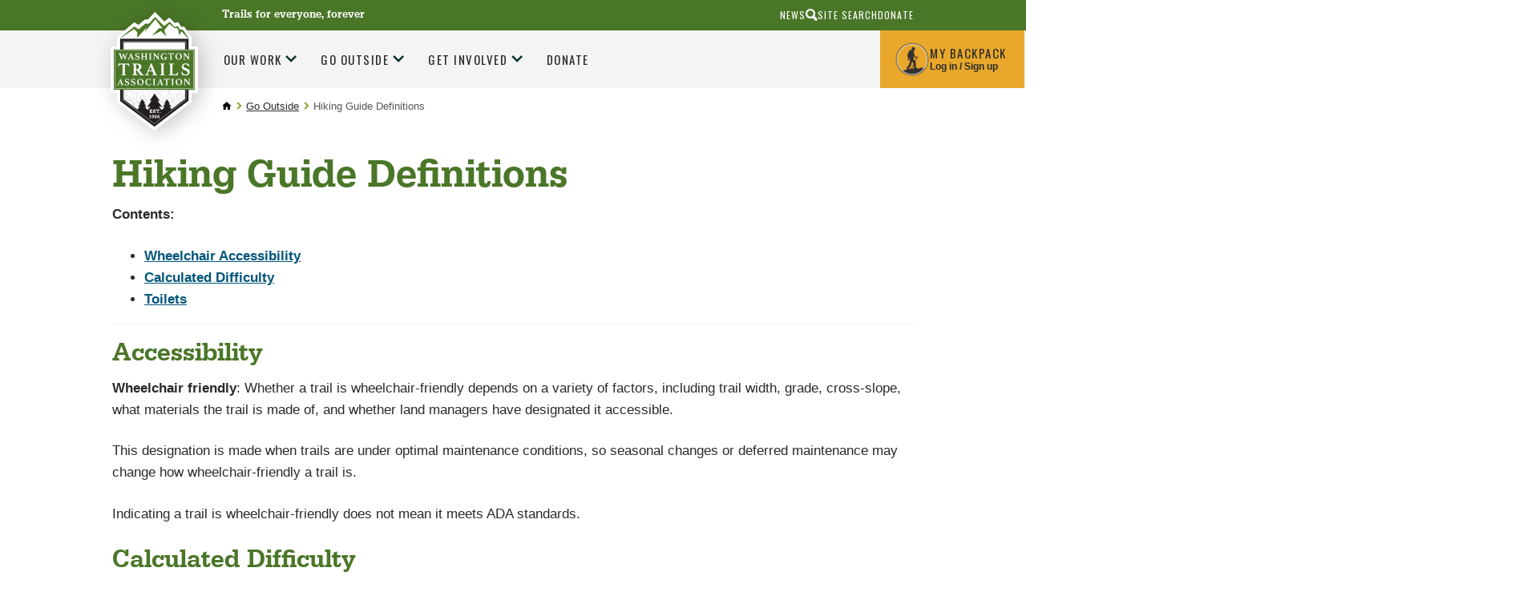

--- FILE ---
content_type: text/html;charset=utf-8
request_url: https://www.wta.org/go-outside/hiking-guide-definitions
body_size: 28406
content:
<!DOCTYPE html>
<html xmlns:xlink="http://www.w3.org/1999/xlink" lang="en" xml:lang="en">

<head><meta http-equiv="Content-Type" content="text/html; charset=UTF-8" />

        <!--
        /* @license
         * MyFonts Webfont Build ID 2229066, 2012-04-12T15:53:09-0400
         *
         * The fonts listed in this notice are subject to the End User License
         * Agreement(s) entered into by the website owner. All other parties are
         * explicitly restricted from using the Licensed Webfonts(s).
         *
         * You may obtain a valid license at the URLs below.
         *
         * Webfont: URW Egyptienne Narrow Medium by URW++
         * URL: http://www.myfonts.com/fonts/urw/egyptienne/urw-egyptienne-t-medium-narrow/
         * Copyright: Copyright 2010 URW++ Design &amp; Development Hamburg
         * Licensed pageviews: 10,000,000
         *
         *
         * License: http://www.myfonts.com/viewlicense?type=web&buildid=2229066
         *
         * © 2012 Bitstream Inc
        */

        -->
        <link rel="stylesheet" type="text/css" href="https://www.wta.org/++theme++plonetheme.wta/MyFontsWebfontsKit.css" />
        <link rel="stylesheet" type="text/css" href="https://www.wta.org/++theme++plonetheme.wta/css/wta.css?v=13" />
        <link rel="stylesheet" type="text/css" href="https://www.wta.org/++theme++plonetheme.wta/css/mbp.css?v=31" />
        <link rel="stylesheet" type="text/css" href="https://www.wta.org/++theme++plonetheme.wta/css/edit.css?v=2" />
        <link rel="stylesheet" type="text/css" href="https://www.wta.org/++theme++plonetheme.wta/css/maps-generic.css?v=10" />
        <script src="https://www.wta.org/++theme++plonetheme.wta/js/clicky-menus.js?v=1"></script>
        <script src="https://www.wta.org/++theme++plonetheme.wta/js/wta-toggle.js?v=1"></script>
        <link rel="shortcut icon" type="image/png" href="https://www.wta.org/favicon.png">
        </link>
        <link rel="apple-touch-icon" sizes="180x180" type="image/png" href="https://www.wta.org/apple-touch-icon.png">
        </link>
        <link rel="icon" type="image/png" sizes="32x32" href="https://www.wta.org/favicon-32x32.png">
        </link>
        <link rel="icon" type="image/png" sizes="16x16" href="https://www.wta.org/favicon-16x16.png">
        </link>
        <link rel="manifest" href="https://www.wta.org/site.webmanifest">
        </link>
        <link rel="mask-icon" color="#000000" href="https://www.wta.org/safari-pinned-tab.svg">
        </link>
        <meta name="msapplication-TileColor" content="#ffffff" />
        <meta name="theme-color" content="#ffffff" />

        <script>(function(w,d,s,l,i){w[l]=w[l]||[];w[l].push({'gtm.start':
new Date().getTime(),event:'gtm.js'});var f=d.getElementsByTagName(s)[0],
j=d.createElement(s),dl=l!='dataLayer'?'&l='+l:'';j.async=true;j.src=
'https://www.googletagmanager.com/gtm.js?id='+i+dl;f.parentNode.insertBefore(j,f);
})(window,document,'script','dataLayer','GTM-PB9K2Z');</script><meta name="twitter:card" content="summary" /><meta property="og:site_name" content="Washington Trails Association" /><meta property="og:title" content="Hiking Guide Definitions" /><meta property="og:type" content="website" /><meta name="twitter:site" content="@WTA_hikers" /><meta property="og:article:publisher" content="https://www.facebook.com/washingtontrails" /><meta property="og:description" content="" /><meta property="og:url" content="https://www.wta.org/go-outside/hiking-guide-definitions" /><meta property="og:image" content="https://www.wta.org/@@site-logo/wta-logo.png" /><meta property="og:image:type" content="image/png" /><title>Hiking Guide Definitions — Washington Trails Association</title><meta name="viewport" content="width=device-width, initial-scale=1" /><script>PORTAL_URL = 'https://www.wta.org';</script><script type="text/javascript" src="https://www.wta.org/++plone++production/++unique++2024-10-17T12:20:44.850782/default.js" data-bundle="production"></script><script type="text/javascript" src="https://www.wta.org/++plone++patternslib/++unique++2024-03-29%2019%3A50%3A18.569187/bundle-leaflet-compiled.min.js" data-bundle="bundle-leaflet"></script><script type="text/javascript" src="https://www.wta.org/++plone++patternslib/++unique++2024-03-29%2019%3A50%3A18.577188/patterns-compiled.min.js" data-bundle="patterns"></script><script type="text/javascript" src="https://www.wta.org/++resource++plone.contentratings.resources/plone-contentratings-compiled.js?version=2024-04-09%2020%3A47%3A03.970258" data-bundle="plone-contentratings"></script><script type="text/javascript" src="https://www.wta.org/++resource++wta.content/wta-content-resources.min.js?version=2025-10-29%2015%3A15%3A29.657563" data-bundle="wta-content-resources"></script><link rel="stylesheet" href="https://www.wta.org/++plone++production/++unique++2024-10-17T12:20:44.850782/default.css" data-bundle="production" /><link rel="stylesheet" href="https://www.wta.org/++plone++patternslib/++unique++2024-03-29%2019%3A50%3A18.569187/bundle-leaflet-compiled.css" data-bundle="bundle-leaflet" /><link rel="stylesheet" href="https://www.wta.org/++resource++plone.contentratings.resources/plone-contentratings-compiled.css?version=2024-04-09%2020%3A47%3A03.970258" data-bundle="plone-contentratings" /><link rel="stylesheet" href="https://www.wta.org/++plone++static/++unique++2024-03-29%2019%3A52%3A30.067322/plone-fontello-compiled.css" data-bundle="plone-fontello" /><link rel="stylesheet" href="https://www.wta.org/++plone++static/++unique++2024-03-29%2019%3A52%3A30.067322/plone-glyphicons-compiled.css" data-bundle="plone-glyphicons" /><link rel="stylesheet" href="https://www.wta.org/++resource++wta.content/wta-content-resources.min.css?version=2025-10-29%2015%3A15%3A29.657563" data-bundle="wta-content-resources" /><link rel="canonical" href="https://www.wta.org/go-outside/hiking-guide-definitions" /><link rel="apple-touch-icon" href="https://www.wta.org/touch_icon.png" /><link rel="search" href="https://www.wta.org/@@search" title="Search this site" /><link rel="alternate" href="https://www.wta.org/trail-news/signpost/the-signpost/RSS" title="WTA's Blog Feed (RSS 1.0)" type="application/rss+xml" /><meta name="generator" content="Plone - http://plone.com" />
    
    
    
    
    <link type="text/css" rel="stylesheet" href="/++theme++plonetheme.wta/css/style.css?v=2025-11-04T16:36:36-0800" />
    <script src="/++theme++plonetheme.wta/svgfixer.js?v=2"></script>
</head>

<body ontouchstart="" class="mosaic-grid frontend icons-on no-portlet-columns pat-markspeciallinks portaltype-document section-go-outside site-wtaadmin subsection-hiking-guide-definitions template-document_view thumbs-on userrole-anonymous viewpermission-view" id="visual-portal-wrapper" dir="ltr" data-base-url="https://www.wta.org/go-outside/hiking-guide-definitions" data-view-url="https://www.wta.org/go-outside/hiking-guide-definitions" data-portal-url="https://www.wta.org" data-i18ncatalogurl="https://www.wta.org/plonejsi18n" data-pat-markspeciallinks="{&quot;external_links_open_new_window&quot;: true, &quot;mark_special_links&quot;: false}" data-pat-plone-modal="{&quot;actionOptions&quot;: {&quot;displayInModal&quot;: false}}" data-pat-pickadate="{&quot;selectYears&quot;: 200}"><header id="portal-top">
      <div id="fb-root"></div>
<script type="text/javascript">
(function(d, s, id) {
    var js, fjs = d.getElementsByTagName(s)[0];
    if (d.getElementById(id)) return;
    js = d.createElement(s); js.id = id;
    js.src = "//connect.facebook.net/en_US/sdk.js#xfbml=1&version=v2.0";
    fjs.parentNode.insertBefore(js, fjs);
  }(document, 'script', 'facebook-jssdk'));
</script>



<!-- Google Tag Manager (noscript) -->
<noscript>
	<iframe src="https://www.googletagmanager.com/ns.html?id=GTM-PB9K2Z" height="0" width="0" style="display:none;visibility:hidden"></iframe>
</noscript>

<!-- End Google Tag Manager (noscript) -->
<div id="diazo-globals-hidden" style="display: none">
    <div id="wta-diazoglobals-backpackurl" href="https://www.wta.org/backpack">https://www.wta.org/backpack</div>
</div>

    </header><a class="skip-link screen-reader-text" href="#main-content">Skip to content</a><!-- SVG SPRITE STARTS HERE --><svg style="display:none;">
        <symbol id="hiker" viewbox="0 0 20 35">
            <g stroke="none" stroke-width="1" fill="none" fill-rule="evenodd">
                <g id="r2" transform="translate(-1034.000000, -55.000000)" fill="#FFFFFF">
                    <g id="Header">
                        <g id="My-Backpack" transform="translate(1008.000000, 38.000000)">
                            <g id="hiker" transform="translate(26.000000, 17.000000)">
                                <path d="M19.4,12 C19.4,11.6 19.2,11.6 19,11.6 L19.4,7.4 C19.4,7.2 19.2,6.8 19,6.8 C18.6,6.8 18.4,7 18.4,7.2 L18,11.4 C17.6,11.6 17,12.2 17,12.2 L17,12.2 L17,12.2 C16.4,11.8 12,13.6 11.4,10.8 L11.4,10.8 C11.4,10.4 11.4,10.2 11.2,9.8 C11.2,9.2 11,8.4 11,7.6 L11,7.2 C11,6.8 11,6.6 10.8,6.2 C10.4,6 10.6,5.8 10.8,5.6 L11.2,5.6 C11.6,5.6 11.6,5.4 11.8,5.2 C11.8,4.8 12,4.4 12.2,4 L12.2,3.6 C11.8,3.4 12,3 12,2.8 C12.4,2.8 12.6,2.8 13,2.6 C13.4,2.6 13.4,2.4 13.2,2 C13,2 12.6,1.8 12.4,1.6 C12,1.6 11.8,1.4 11.8,1 C11.6,0.6 11.2,0.2 10.8,0 L9.4,0 C8.2,0.4 7.8,0.8 7.6,2 C7.6,2.6 7.4,3.4 7.8,4 C7.8,4.2 7.8,4.4 7.6,4.6 C7.4,4.8 7.2,4.6 6.8,4.4 C6,4 6.8,4.4 6,4.2 C5.8,4 5.4,4.2 5.2,4.4 C5,4.6 4,6 3.6,6.2 C3.2,6.4 3.2,6.6 3.2,7 L3.2,7.2 C3,7.8 2.8,8.4 2.6,8.8 C2.6,9 2.4,9 2.4,9.2 C1.4,9.8 1.2,13.4 1.2,14.4 L1.2,14.4 C1.2,15 2.4,15.8 2.8,15.8 C2.6,16.2 2.6,16.4 2.4,16.6 C2.2,16.8 2.2,17 2.2,17.2 C0.2,18.8 1.6,19.4 2,20 C2.4,20.6 2.6,19.4 3,19.2 C3.2,19 3,19.2 3.2,19.4 C3.4,19.6 3.2,18 3.2,18 L3.2,18 L3.2,18 C3.4,18 3.6,17.6 4,17 C4,17.2 4,17.2 4.2,17.4 C4.4,17.6 4.6,18 4.8,18.6 L4.8,20 C4.8,20.6 4.8,21.2 5,22 L5,22.2 C4.8,23.2 4.6,23.8 4,24.6 C3.2,26 2.4,27.4 1.8,28.6 C1.4,29.4 1,30 0.6,30.8 L0.6,31 C0.6,31.6 0.2,32.2 0.2,32.8 L0.2,33 C0.4,33 0.4,33.2 0.6,33.2 L4,34 L4.6,34 C4.8,34 5,33.4 4.8,33 C4.6,32.8 4.6,32.8 4.4,32.6 C4,32.4 3.8,32.2 3.4,32.2 C4,30.8 4.6,29.6 5.4,28.4 C5.6,27.8 6,27.4 6.4,27 C6.8,26.6 7.2,26.2 7.2,25.6 C7.4,25 7.8,24.2 8,23.4 C8.6,24 9.2,24.4 9.2,25.4 C9.2,25.8 9.8,26.4 9.8,26.8 C9.8,27 9.8,28.4 10,28.4 C10,28.6 10.2,28.8 10.2,29 L10.2,32.2 C10.2,32.4 10.2,32.4 10.4,32.6 C10.4,32.6 10.6,32.8 10.4,32.8 C9.8,33.2 10,33.6 10,34.2 L10,34.2 L15,34.2 C15.2,34.2 15.2,34.2 15.4,34 C15.6,33.8 15.8,33.6 15.6,33.4 C15.4,33 15,32.8 14.6,32.8 L13.4,32.8 C13.2,32.8 13,32.8 13,32.4 L13,31.8 C13,30.6 13,29.4 12.8,28.2 C12.8,27 12.8,25.6 12.6,24.4 C12.6,24 12.4,23.6 12,23.2 C12,22.6 8.2,17 10,13.8 C11.2,15.4 15.8,13.4 16.4,13.6 C16.6,13.6 16.8,13.6 17,13.4 C17.2,13.4 17.4,13.6 17.6,13.6 L16,33.6 C16,33.8 16.4,34 16.6,34 L16.6,34 C16.8,34 17.2,33.8 17.2,33.6 L18.8,13.4 C19.4,13.2 19.4,12.4 19.4,12 Z" id="Shape"></path>
                            </g>
                        </g>
                    </g>
                </g>
            </g>
        </symbol>
        <symbol id="diamond-right-arrow" viewbox="0 0 26 26">
            <g stroke="none" stroke-width="1" fill="none" fill-rule="evenodd">
                <g id="r2" transform="translate(-459.000000, -793.000000)">
                    <g id="Action-Bar" transform="translate(0.000000, 738.000000)">
                        <g id="Group-3" transform="translate(197.000000, 33.000000)">
                            <g id="Group-6" transform="translate(261.000000, 21.000000)">
                                <g id="Group-Copy">
                                    <rect id="Rectangle-11" fill="#87A737" transform="translate(13.935029, 13.935029) rotate(45.000000) translate(-13.935029, -13.935029) " x="4.43502884" y="4.43502884" width="19" height="19" rx="3"></rect>
                                    <path d="M8,13.8 L19.3142857,13.8" id="Path-10-Copy-3" stroke="#FFFFFF" stroke-width="2.5"></path>
                                    <polyline id="Path-11-Copy-3" stroke="#FFFFFF" stroke-width="2.5" points="14.5142857 9 19.3562618 13.8419761 14.5142857 18.6"></polyline>
                                </g>
                            </g>
                        </g>
                    </g>
                </g>
            </g>
        </symbol>
        <symbol id="search-icon">
            <g stroke="none" stroke-width="1" fill="none" fill-rule="evenodd">
                <g id="r2" transform="translate(-1017.000000, -10.000000)" fill="#2A2A2A">
                    <g id="aux-nav" transform="translate(940.000000, 10.000000)">
                        <g id="Group-22" transform="translate(77.000000, 0.000000)">
                            <path d="M9.18226601,0 C10.9688106,0 12.4926033,0.630534305 13.7536946,1.89162562 C15.0147859,3.15271693 15.6453202,4.67650964 15.6453202,6.46305419 C15.6453202,8.24959874 15.0147859,9.77339145 13.7536946,11.0344828 C12.4926033,12.2955741 10.9688106,12.9261084 9.18226601,12.9261084 C8.15763042,12.9261084 7.19868973,12.7027931 6.30541872,12.2561576 L3.07389163,15.4876847 L3.07389163,15.4482759 C2.70607385,15.8160938 2.2725806,16 1.77339901,16 C1.27421743,16 0.853860382,15.8292299 0.512315271,15.4876847 C0.170770059,15.1461396 0,14.7257826 0,14.226601 C0,13.7274194 0.183906213,13.2939261 0.551724138,12.9261084 L0.512315271,12.9261084 L3.66502463,9.81280788 C3.03448024,8.76189888 2.71921182,7.64532524 2.71921182,6.46305419 C2.71921182,4.67650964 3.34974613,3.15271693 4.61083744,1.89162562 C5.87192875,0.630534305 7.39572146,0 9.18226601,0 Z M9.22167488,10.364532 C10.3514016,10.364532 11.3103398,9.97701612 12.0985222,9.2019717 C12.8867046,8.42692477 13.2807882,7.47455433 13.2807882,6.34482759 C13.2807882,5.21510085 12.8867046,4.2627304 12.0985222,3.48768347 C11.3103398,2.71263905 10.3514016,2.32512315 9.22167488,2.32512315 C8.09194814,2.32512315 7.13957769,2.71263905 6.36453328,3.48768347 C5.58948634,4.2627304 5.20197044,5.21510085 5.20197044,6.34482759 C5.20197044,7.47455433 5.58948634,8.42692477 6.36453328,9.2019717 C7.13957769,9.97701612 8.09194814,10.364532 9.22167488,10.364532 Z" transform="translate(7.822660, 8.000000) scale(-1, 1) translate(-7.822660, -8.000000) ">
                            </path>
                        </g>
                    </g>
                </g>
            </g>
        </symbol>
        <symbol id="trail">
            <g stroke="none" stroke-width="1" fill="none" fill-rule="evenodd">
                <g id="r2" transform="translate(-197.000000, -771.000000)" fill="#8AAB37">
                    <g id="Action-Bar" transform="translate(0.000000, 738.000000)">
                        <g id="Group-3" transform="translate(197.000000, 33.000000)">
                            <g>
                                <path d="M28.624421,11.6603213 L26.9360833,9.86754886 L24.2808457,12.2205147 C24.2808457,12.2205147 17.8398295,8.87933394 17.8398295,8.85858603 C17.8398295,8.83706969 13.3648691,12.2689265 13.3648691,12.2689265 C13.3648691,12.2689265 13.0737764,12.5686184 12.6536588,12.3165698 C12.3232293,12.1190805 12.5537432,11.7125753 12.5537432,11.7125753 L18.8232508,3.91213233 L25.0188051,9.73921924 L28.9029259,6.12139975 L33.2795442,11.5004857 C33.2795442,11.5004857 33.5171387,11.9108331 33.229193,12.0998695 C32.9412472,12.2896744 32.5706941,12.0891113 32.5706941,12.0891113 L29.7880051,10.2994126 L28.624421,11.6603213 Z M39.6064835,17.101651 L29.2089666,3.19056638 L25.1171472,7.12498349 L18.5290111,0 L9.00535122,13.3141026 C9.00535122,13.3141026 11.1193137,17.3184478 11.1610107,17.3975972 C11.6118111,18.2690091 11.9117658,18.588584 12.5537432,19.04888 L13.3648691,17.8716287 C13.6756303,17.302214 14.2796083,16.8160202 14.8885428,16.8160202 C15.4974773,16.8160202 16.2779204,17.5048519 16.5886816,18.0734981 L18.0365138,20.7532818 C18.0365138,20.7532818 23.1314229,17.8247538 24.3957094,17.8716287 C25.6049242,17.9169667 28.0697714,18.7368931 29.6102025,19.1764412 C27.2987691,19.4000575 23.5609813,19.925671 23.6215601,20.9861194 C23.687646,22.1387807 25.7976748,22.3355015 27.1925596,22.7481543 C28.5386667,23.1477435 30.3277067,23.5319639 30.8988778,24.6692564 C30.5708085,25.0865197 26.9321496,25.7258625 23.3949798,27.0737078 C21.4651138,27.8098741 19.9535559,28.7562538 18.7616493,29.8566611 L20.2858887,31.7442912 C20.7736656,32.3352222 20.9886977,33.2523527 20.694458,33.852505 C20.4010051,34.4534257 19.4445371,34.8818352 18.6672408,34.8818352 L17.4047639,34.8818352 C18.8161702,38.2276266 23.2698886,41.4858158 28.7353509,43.9448265 C34.0780823,44.0739245 39.8928558,41.5449857 41.9131966,37.8618488 C37.1927743,36.4525283 30.7674927,34.0841936 28.8006501,31.7442912 C28.8824708,29.7855355 32.8381847,27.6654072 35.2644817,26.8170485 C37.1927743,26.1431259 39.7496697,25.6943565 40.8802108,24.8828829 C40.4821219,23.0801207 35.8490274,22.4930319 34.3408524,22.1887293 C32.9365268,21.9051747 28.7801949,20.9799719 28.7801949,20.2937542 C28.7801949,19.9333555 30.464599,19.6006206 31.8366684,19.3577933 C32.7878335,19.1895047 33.2425675,19.0527223 33.2425675,19.0527223 C34.0560536,18.8398641 34.8648193,18.464865 35.688533,18.4518015 C37.2494193,18.4279798 39.2178354,19.7796673 40.0753788,19.9825357 C40.9329222,20.1854041 42.253067,20.3928831 43.922523,20.2983649 C44.4386225,20.2691641 42.2318251,19.5153236 41.5701792,19.04888 C40.6347489,18.3880209 39.9770367,17.5627155 39.6064835,17.101651 Z M6.9620883,26.1413585 C6.89128196,26.0791148 6.81339499,26.0283977 6.73550803,25.9776806 C6.71662634,25.3660017 6.70010486,24.8526832 6.68909054,24.4815263 L10.5551164,24.4815263 C11.2222694,24.4815263 11.4323282,24.0611891 11.0208648,23.5471022 L7.84008685,18.8834347 L9.04458128,18.8834347 C9.57641552,18.8834347 9.78726106,18.5191938 9.51505003,18.0734981 L8.12331219,15.437746 L7.83536643,14.892153 L6.10926533,11.6247425 C5.97315982,11.4018947 5.79378377,11.2904708 5.61519446,11.2904708 C5.43581841,11.2904708 5.25644237,11.4018947 5.12033686,11.6247425 L1.71533889,18.0734981 C1.44470134,18.5191938 1.65633361,18.8834347 2.18738112,18.8834347 L3.38951534,18.8834347 L0.210310907,23.5471022 C-0.200365835,24.0611891 0.00890622161,24.4815263 0.67684598,24.4815263 L4.37765708,24.4815263 C4.3674295,24.91339 4.3548417,25.458983 4.34068044,26.0883361 C4.31707832,26.1075471 4.29032926,26.121379 4.26672715,26.1413585 L0.753946211,29.2619968 C0.0120531698,29.9197821 0.226045648,30.4584591 1.22677518,30.4584591 L4.23840462,30.4584591 C4.12826143,35.1536327 3.99451613,38.4786762 3.95596602,39.0219639 C3.88673316,39.9994206 3.14956054,40.6848699 3.30769469,40.8224208 C3.33051006,40.8424003 3.38243471,40.8508531 3.45796146,40.8508531 C3.91033527,40.8508531 5.17619519,40.5488558 5.62542204,40.5488558 C6.07543564,40.5488558 7.21305742,40.8508531 7.60563921,40.8508531 C7.67093838,40.8508531 7.71578239,40.8424003 7.73309061,40.8224208 C7.85582159,40.6856383 7.25003406,39.8772386 7.21305742,38.9174559 C7.19102878,38.3757051 7.02030684,35.0637251 6.87633396,30.4584591 L10.0044005,30.4584591 C11.0059168,30.4584591 11.2191225,29.9197821 10.4780162,29.2619968 L6.9620883,26.1413585 Z M18.6672408,33.376229 C19.1982884,33.376229 19.3603562,33.0457995 19.0267797,32.642368 L17.6216673,30.94104 L15.9215285,28.882387 C15.908154,28.3268042 15.8979264,27.9141515 15.893206,27.7143569 L18.4178452,27.7143569 C18.8686455,27.7143569 19.022846,27.4208125 18.7616493,27.0619506 L16.2212753,23.5778398 L17.2164977,23.5778398 C17.5547947,23.5778398 17.700341,23.3388547 17.5414201,23.0483841 L16.3581676,20.8852231 L15.178062,18.7297466 C15.0986016,18.5837428 14.9939655,18.5115094 14.8885428,18.5115094 C14.7839068,18.5115094 14.678484,18.5837428 14.5990235,18.7297466 L13.7037168,20.3665256 L12.2372389,23.0483841 C12.078318,23.3388547 12.2246511,23.5778398 12.5621613,23.5778398 L13.556597,23.5778398 L11.0170097,27.0619506 C10.755813,27.4208125 10.9108002,27.7143569 11.3616006,27.7143569 L14.1970009,27.7143569 C14.1899203,27.9902272 14.178906,28.3590788 14.1655314,28.8017007 L10.9957678,32.6415996 C10.6621913,33.0457995 10.8234724,33.376229 11.3553067,33.376229 L14.0286392,33.376229 C13.9240032,36.8757086 13.8059926,40.6326159 13.7753099,41.0975226 C13.7170913,41.988914 12.9091124,42.8303567 12.9964402,43.0701103 C13.0145351,43.1192905 13.0924221,43.1392699 13.206499,43.1392699 C13.6502187,43.1392699 14.6367869,42.8380411 14.7500771,42.7819449 C14.7579444,42.7773343 14.7705322,42.7757974 14.7870537,42.7757974 C15.0309422,42.7757974 16.1457486,43.1823026 16.5886816,43.1823026 C16.6437531,43.1823026 16.6885972,43.1753866 16.7200666,43.1615547 C17.0190267,43.0240038 16.2409438,42.0780531 16.2173417,41.0813854 C16.2047539,40.5526981 16.1134924,36.7973277 16.0300982,33.376229 L16.9812633,33.376229 L18.6672408,33.376229 Z" id="Combined-Shape"></path>
                            </g>
                        </g>
                    </g>
                </g>
            </g>
        </symbol>
        <symbol id="wta-icon">
            <g stroke="none" stroke-width="1" fill="none" fill-rule="evenodd">
                <g id="r2" transform="translate(-891.000000, -770.000000)">
                    <g id="Action-Bar" transform="translate(0.000000, 738.000000)">
                        <g id="Group-21" transform="translate(891.000000, 32.000000)">
                            <g id="Group">
                                <path d="M22.2467251,40.3203838 L22.0079751,40.3985586 C21.4744765,39.694417 20.8036461,38.8372448 20.8036461,38.8372448 C20.7694082,38.6489363 21.8650215,38.9913155 21.8650215,38.9913155 C22.0875679,39.0597913 22.1218058,38.9913155 22.1218058,38.9913155 C22.070449,38.785888 20.0161741,36.3036392 20.1531257,36.2694013 C20.2900774,36.2351633 20.8036461,36.4748287 20.8036461,36.4748287 C20.9577167,36.5090667 20.9919546,36.354996 20.9919546,36.2694013 C20.9919546,36.1838065 18.834966,33.3934164 18.834966,33.3934164 C18.7322523,33.2564648 18.5953006,33.2907027 18.5953006,33.3934164 C18.5610627,33.4961302 16.6779774,36.1324496 16.6779774,36.1324496 C16.5239068,36.4748287 16.7122153,36.4234719 16.7122153,36.4234719 L17.1059513,36.2694013 C17.2942599,36.2180444 17.4654494,36.2694013 17.4654494,36.2694013 C17.3627357,36.2865202 15.6166021,38.768769 15.6166021,38.768769 C15.3426987,39.0426723 15.5310073,39.1111482 15.6166021,39.1111482 C15.7021968,39.1111482 16.2328845,38.8372448 16.4040741,38.8201259 C16.6608584,38.785888 16.7978101,38.8714828 16.7122153,38.9228396 C16.662598,38.95261 16.083759,39.7014316 15.6059265,40.3256655 L15.4044379,40.2747144 C15.3135112,40.0998634 14.3326803,38.8543638 14.3326803,38.8543638 C14.3155613,38.7345311 14.9489627,38.9399586 14.9489627,38.9399586 C15.0859144,38.9913155 15.1030333,38.9399586 15.1030333,38.9399586 C15.0687954,38.8201259 13.8704684,37.3821335 13.9560632,37.3650145 C14.041658,37.3478956 14.3326803,37.4848472 14.3326803,37.4848472 C14.435394,37.5019662 14.452513,37.3992524 14.452513,37.3650145 C14.452513,37.3307766 13.2028291,35.7044757 13.2028291,35.7044757 C13.1343532,35.6188809 13.0658774,35.6359998 13.0658774,35.6873567 C13.0487585,35.7558325 11.9531452,37.2794197 11.9531452,37.2794197 C11.8504314,37.4848472 11.9702641,37.4506093 11.9702641,37.4506093 L12.1928106,37.3650145 C12.2955243,37.3307766 12.3982381,37.3650145 12.3982381,37.3650145 C12.3297623,37.3821335 11.3197438,38.8201259 11.3197438,38.8201259 C11.1485542,38.9741965 11.2683869,39.0255534 11.3197438,39.0255534 C11.3711006,39.0255534 11.6792419,38.8714828 11.7819556,38.8543638 C11.9189073,38.8201259 12.0045021,38.8714828 11.9531452,38.9057207 C11.9057327,38.937329 11.0850299,40.0194448 10.9592457,40.1854766 L4.66046938,35.7215946 L4.6640625,11.7819556 L4.66261686,11.4789034 L4.66261686,11.7819556 L32.6499646,11.7819556 L32.6499646,35.567524 L26.4650329,40.0134162 C26.1631841,39.6078626 25.6140731,38.9057207 25.6140731,38.9057207 C25.5969542,38.8030069 26.2132366,38.9913155 26.2132366,38.9913155 C26.3330693,39.0255534 26.3501883,38.9913155 26.3501883,38.9913155 C26.3159504,38.8714828 25.1518613,37.4677283 25.2374561,37.4506093 C25.3059319,37.4334903 25.5969542,37.570442 25.5969542,37.570442 C25.6825489,37.587561 25.6996679,37.5019662 25.6996679,37.4506093 C25.6996679,37.3992524 24.4842219,35.8243084 24.4842219,35.8243084 C24.4157461,35.7558325 24.3472703,35.7729515 24.3472703,35.8243084 C24.3301513,35.8756652 23.268776,37.3650145 23.268776,37.3650145 C23.1831812,37.570442 23.2858949,37.5362041 23.2858949,37.5362041 L23.5084414,37.4506093 C23.6111551,37.4163714 23.7138689,37.4506093 23.7138689,37.4506093 C23.645393,37.4506093 22.6696125,38.8543638 22.6696125,38.8543638 C22.5155418,39.0084344 22.6182556,39.0426723 22.6696125,39.0426723 C22.7209693,39.0426723 23.0119916,38.8886017 23.1147054,38.8714828 C23.251657,38.8372448 23.3372518,38.8886017 23.2858949,38.9228396 C23.251657,38.9570775 22.3101144,40.1896425 22.3101144,40.1896425 C22.2673426,40.2452457 22.2491499,40.2880251 22.2467251,40.3203838 Z M3.5942029,11.0287215 L3.06840635,11.0287215 L3.06840635,36.4748287 L18.6637765,47.5336752 L34.2420276,36.3207581 L34.2420276,10.2754874 L3.06840635,10.2754874 L3.06840635,11.0287215 L3.5942029,11.0287215 L3.5942029,11.0287215 Z" id="Combined-Shape" fill="#8AAB36"></path>
                                <rect id="Rectangle-path" fill="#8AAB36" x="0.175302569" y="15.4967694" width="36.7372824" height="16.7509735"></rect>
                                <path d="M21.7011206,19.9159059 L21.7011206,27.0077193 C21.7011206,27.0967379 21.7011206,27.1857564 21.7306592,27.2451022 C21.7306592,27.3044479 21.7897364,27.3637936 21.8488136,27.3934664 C21.9078908,27.4528122 21.9965066,27.482485 22.0851223,27.5121579 C22.2032767,27.5418307 22.3214311,27.5715036 22.5282012,27.6011765 C22.6758942,27.6308493 22.7349714,27.690195 22.7349714,27.8385593 L22.7349714,27.9572508 C22.7349714,28.0165965 22.7349714,28.0462694 22.7054328,28.1056151 C22.4100469,28.0759422 22.0851223,28.0759422 21.7306592,28.0462694 C21.3761961,28.0462694 21.0808102,28.0165965 20.8149628,28.0165965 C20.5491155,28.0165965 20.224191,28.0165965 19.8992665,28.0462694 C19.5743419,28.0462694 19.2494174,28.0759422 18.9540315,28.1056151 C18.9244929,28.0759422 18.9244929,28.0165965 18.9244929,27.9572508 L18.9244929,27.8385593 C18.9244929,27.7792136 18.9244929,27.7198679 18.9540315,27.690195 C18.9835701,27.6605222 19.0426473,27.6308493 19.131263,27.6011765 C19.4857262,27.5715036 19.6924963,27.482485 19.7811121,27.4231393 C19.8697279,27.3341207 19.9288051,27.2154293 19.9288051,27.0373921 L19.9288051,19.9455788 L18.6881842,19.9455788 C18.4223368,19.9455788 18.1860281,19.9752516 18.0087965,20.0345973 C17.831565,20.0939431 17.6543334,20.1532888 17.536179,20.2719802 C17.3884861,20.3609988 17.2703317,20.5093631 17.1817159,20.6874002 C17.0635615,20.8654374 16.9749458,21.0434746 16.8567914,21.2808574 C16.8272528,21.369876 16.738637,21.3995489 16.6500212,21.3995489 C16.5909441,21.3995489 16.5318669,21.3995489 16.4432511,21.369876 C16.3546353,21.3402031 16.3250967,21.3402031 16.2660195,21.3105303 C16.3250967,21.1028203 16.3841739,20.8951103 16.4432511,20.746746 C16.5023283,20.5687088 16.5318669,20.4203445 16.5614055,20.2423074 C16.5909441,20.0345973 16.6204826,19.8565602 16.6500212,19.678523 C16.6795598,19.5301587 16.6795598,19.4114673 16.7090984,19.3224487 C16.738637,19.2334301 16.8272528,19.2037573 16.9454072,19.2037573 C17.0635615,19.2037573 17.2407931,19.2037573 17.5657176,19.2334301 C17.8611036,19.263103 18.2451053,19.263103 18.6881842,19.263103 L23.0598959,19.263103 C23.4734362,19.263103 23.8574379,19.263103 24.1528239,19.2334301 C24.4482098,19.2037573 24.6549799,19.2037573 24.7731343,19.2037573 C24.8912887,19.2037573 24.9503659,19.2334301 25.0094431,19.3224487 C25.0389816,19.3817944 25.0685202,19.5004859 25.0685202,19.678523 C25.0685202,19.8268873 25.1275974,20.0345973 25.157136,20.2423074 C25.1866746,20.3906717 25.2162132,20.5687088 25.2752904,20.746746 C25.304829,20.9247831 25.3639062,21.1028203 25.4525219,21.3105303 C25.3934448,21.3402031 25.3343676,21.3402031 25.2752904,21.369876 C25.2162132,21.3995489 25.1275974,21.3995489 25.0980588,21.3995489 C24.9799045,21.3995489 24.9208273,21.369876 24.8617501,21.2808574 C24.7435957,21.0434746 24.6254413,20.8357645 24.5368256,20.6874002 C24.4482098,20.5390359 24.3005168,20.3906717 24.1823624,20.2719802 C24.0346695,20.1829616 23.8869765,20.0939431 23.709745,20.0345973 C23.5325134,19.9752516 23.2962047,19.9455788 23.0598959,19.9455788 L21.7011206,19.9455788 L21.7011206,19.9159059 Z" id="Shape" fill="#003129"></path>
                                <path d="M30.3474888,24.3668348 L29.1364065,21.3402031 L27.8957856,24.3668348 L30.3474888,24.3668348 L30.3474888,24.3668348 Z M30.6133361,25.0196377 L27.6299382,25.0196377 L26.8914734,26.8890278 C26.8619348,26.9483736 26.8323962,26.9780464 26.8323962,27.0373921 L26.8323962,27.1560836 C26.8323962,27.2451022 26.8914734,27.3341207 26.9800892,27.3934664 C27.068705,27.4528122 27.2754751,27.5121579 27.570861,27.5418307 C27.6890154,27.5715036 27.7776312,27.6308493 27.7776312,27.8088865 C27.7776312,27.8682322 27.7776312,27.9572508 27.7480926,28.0462694 C27.4822453,28.0165965 27.2163979,28.0165965 26.9505506,27.9869236 C26.6551647,27.9869236 26.3893173,27.9572508 26.12347,27.9572508 L25.5326981,27.9572508 C25.325928,27.9572508 25.0896192,27.9869236 24.8533105,28.0165965 C24.8237719,27.9869236 24.8237719,27.9275779 24.8237719,27.8979051 L24.8237719,27.7792136 C24.8237719,27.6011765 24.8828491,27.5121579 25.0010035,27.5121579 C25.2963894,27.4528122 25.5031595,27.3934664 25.6213139,27.3341207 C25.7394683,27.274775 25.8576227,27.1560836 25.9166998,27.0077193 L29.313638,19.263103 C29.4022538,19.1147387 29.4908696,19.0257201 29.6385626,19.0257201 L29.7862555,19.0257201 C29.8453327,19.0257201 29.8748713,19.0257201 29.9339485,19.055393 L33.3308867,27.067065 C33.3899639,27.2154293 33.5081182,27.3044479 33.6558112,27.3637936 C33.8035042,27.4231393 33.9807357,27.482485 34.1875059,27.5121579 C34.3351988,27.5418307 34.394276,27.6308493 34.394276,27.7792136 C34.394276,27.8385593 34.394276,27.9275779 34.3647374,28.0165965 C34.0693515,27.9869236 33.7739656,27.9869236 33.4785796,27.9572508 C33.1831937,27.9572508 32.9173464,27.9275779 32.651499,27.9275779 L32.1788816,27.9275779 C32.00165,27.9275779 31.7948798,27.9275779 31.5881097,27.9572508 C31.3813395,27.9572508 31.204108,27.9869236 30.9973378,27.9869236 C30.7905677,27.9869236 30.6428747,27.9869236 30.5247203,28.0165965 C30.4951818,27.9869236 30.4951818,27.9275779 30.4951818,27.8979051 L30.4951818,27.7792136 C30.4951818,27.690195 30.5247203,27.6308493 30.5542589,27.6011765 C30.5837975,27.5715036 30.6133361,27.5418307 30.6724133,27.5418307 C30.9087221,27.482485 31.0859536,27.4528122 31.204108,27.3934664 C31.3222624,27.3341207 31.3813395,27.2451022 31.3813395,27.1264107 C31.3813395,27.067065 31.3813395,27.0077193 31.3518009,26.9187007 L30.6133361,25.0196377 L30.6133361,25.0196377 Z" id="Shape" fill="#003129"></path>
                                <path d="M9.56294854,19.1511901 L9.67095469,19.1511901 L9.77896083,19.1511901 C9.8329639,19.1511901 9.88696698,19.1511901 9.94097005,19.2054386 C9.99497312,19.2596872 9.99497312,19.3139357 10.0489762,19.3681842 L12.3171052,25.064281 L13.9912004,20.3989065 C14.0452035,20.2904094 14.0452035,20.1819123 14.0452035,20.1276638 C14.0452035,20.0191667 13.9912004,19.9106696 13.8831943,19.8564211 C13.7751881,19.8021726 13.5591759,19.747924 13.2351574,19.6936755 C13.1271513,19.6936755 13.0731482,19.5851784 13.0731482,19.4224328 L13.0731482,19.3681842 L13.0731482,19.3139357 L13.0731482,19.2054386 C13.2351574,19.2054386 13.4511697,19.2596872 13.7751881,19.2596872 L14.5852342,19.2596872 L15.3412772,19.2596872 C15.5572895,19.2596872 15.7733018,19.2596872 15.9893141,19.2054386 L15.9893141,19.3139357 L15.9893141,19.3681842 L15.9893141,19.4224328 C15.9893141,19.5851784 15.935311,19.6936755 15.8273049,19.6936755 C15.5572895,19.6936755 15.3412772,19.747924 15.179268,19.8021726 C15.0172588,19.8564211 14.9632557,19.9649182 14.8552496,20.1819123 L11.9390837,27.9937021 L11.8310776,27.9937021 L11.7230714,27.9937021 C11.6690683,27.9937021 11.6150653,27.9937021 11.5610622,27.9394536 C11.5070591,27.9394536 11.5070591,27.8309565 11.4530561,27.776708 L9.18492704,22.0263627 L6.9708011,27.9937021 L6.86279495,27.9937021 L6.75478881,27.9937021 C6.70078574,27.9937021 6.64678267,27.9937021 6.59277959,27.9394536 C6.53877652,27.9394536 6.53877652,27.8309565 6.48477345,27.776708 L3.46060143,20.1276638 C3.40659835,20.0191667 3.35259528,19.9106696 3.19058607,19.8564211 C3.08257992,19.8021726 2.86656764,19.747924 2.48854613,19.6936755 C2.38053999,19.6936755 2.32653692,19.5851784 2.32653692,19.4224328 L2.32653692,19.3139357 L2.38053999,19.2054386 L2.86656764,19.2054386 L3.40659835,19.2054386 L3.94662907,19.2054386 L4.37865365,19.2054386 L5.40471201,19.2054386 C5.78273352,19.2054386 6.10675195,19.1511901 6.37676731,19.1511901 L6.37676731,19.2596872 L6.37676731,19.3681842 C6.37676731,19.5309299 6.32276423,19.5851784 6.21475809,19.6394269 C5.94474273,19.6394269 5.72873044,19.6936755 5.56672123,19.747924 C5.45871508,19.8021726 5.40471201,19.9106696 5.40471201,20.0191667 L5.40471201,20.1276638 L5.45871508,20.2361609 L7.29481953,25.0100324 L9.56294854,19.1511901 L9.56294854,19.1511901 Z" id="Shape" fill="#003129"></path>
                                <polygon id="Shape" fill="#8AAB36" points="3.96296038 9.93184989 3.10264427 9.95022719 9.5051343 4.98572957 11.5080523 6.23541345 14.5381077 3.75316464 16.2671224 3.75316464 18.9547987 0.808703989 23.1147054 4.81454 25.6140731 2.94857365 27.9251324 5.27675184 29.3460058 4.81454 30.2190726 6.23541345 31.691303 6.42372198 34.2420276 9.95022719 33.4384068 9.92459542 31.1143973 7.59654018 29.7347238 9.17857143 29.4833984 6.79296875 28.9285017 6.0859375 27.9251324 6.55950056 25.6140731 4.52839007 23.3134766 6.84256417 24.056248 9.2654689 21.3775809 7.19042969 17.5681632 8.99156558 20.3035714 5.4047154 21.9814453 5.60846819 19.0793108 2.65143694 14.6573661 7.73144531 14.8114537 6.00062779 10.8061751 9.88175136 10.6778739 7.7023577 9.5051343 6.69042969">
                                </polygon>
                            </g>
                        </g>
                    </g>
                </g>
            </g>
        </symbol>
        <symbol id="open-quotes" viewbox="0 0 32 26">
            <g stroke="none" stroke-width="1" fill="none" fill-rule="evenodd">
                <g id="r2" transform="translate(-978.000000, -2495.000000)" fill="#006191">
                    <g id="About-Us-/-Testimonial" transform="translate(200.000000, 2428.000000)">
                        <g id="Group-4" transform="translate(547.000000, 67.000000)">
                            <path d="M250,25.5 C250,24.4583281 249.975586,22.9039817 249.926758,20.8369141 C249.877929,18.7698464 249.853516,17.2480518 249.853516,16.2714844 C249.853516,14.3509019 249.910481,12.6989001 250.024414,11.3154297 C250.138347,9.93195923 250.390623,8.51595776 250.78125,7.06738281 C251.171877,5.61880786 251.708981,4.44694458 252.392578,3.55175781 C253.076175,2.65657104 254.0039,1.92415649 255.175781,1.35449219 C256.347662,0.784827881 257.747388,0.5 259.375,0.5 L262.5,6.75 C260.253895,6.75 258.650721,7.23827637 257.69043,8.21484375 C256.730138,9.19141113 256.25,10.7864473 256.25,13 L262.5,13 L262.5,25.5 L250,25.5 Z M231.25,25.5 C231.25,24.4583281 231.225586,22.9039817 231.176758,20.8369141 C231.127929,18.7698464 231.103516,17.2480518 231.103516,16.2714844 C231.103516,14.3509019 231.160481,12.6989001 231.274414,11.3154297 C231.388347,9.93195923 231.640623,8.51595776 232.03125,7.06738281 C232.421877,5.61880786 232.958981,4.44694458 233.642578,3.55175781 C234.326175,2.65657104 235.2539,1.92415649 236.425781,1.35449219 C237.597662,0.784827881 238.997388,0.5 240.625,0.5 L243.75,6.75 C241.503895,6.75 239.900721,7.23827637 238.94043,8.21484375 C237.980138,9.19141113 237.5,10.7864473 237.5,13 L243.75,13 L243.75,25.5 L231.25,25.5 Z" id="“"></path>
                        </g>
                    </g>
                </g>
            </g>
        </symbol>
        <symbol id="camera" viewbox="0 0 18 15">
            <g stroke="none" stroke-width="1" fill="none" fill-rule="evenodd">
                <g id="r2" transform="translate(-765.000000, -2813.000000)" fill="#002E23">
                    <g id="Featured-Photo" transform="translate(0.000000, 2807.000000)">
                        <g id="Featured-Photo-Label" transform="translate(752.000000, 0.000000)">
                            <g id="Group-19">
                                <path d="M21.7521361,11.2634889 C21.0227877,11.2634889 20.4017121,11.5198959 19.8888894,12.0327185 C19.3760646,12.5455434 19.1196576,13.1609214 19.1196576,13.8788722 C19.1196576,14.6082228 19.3760646,15.2292984 19.8888894,15.7421211 C20.4017121,16.2549437 21.0227877,16.5113529 21.7521361,16.5113529 C22.4814844,16.5113529 23.10256,16.2549437 23.6153827,15.7421211 C24.1282075,15.2292984 24.3846145,14.6082228 24.3846145,13.8788722 C24.3846145,13.1609214 24.1282075,12.5455434 23.6153827,12.0327185 C23.10256,11.5198959 22.4814844,11.2634889 21.7521361,11.2634889 Z M28.7606825,8.63101051 L26.6581197,8.63101051 C26.5099701,8.63101051 26.3675203,8.58257837 26.2307682,8.48571192 C26.0940161,8.38884546 26.0028473,8.27203727 25.9572639,8.13528295 L25.4273506,6.51135255 C25.3703698,6.37460042 25.2763521,6.25779223 25.1452976,6.16092577 C25.0142432,6.06405932 24.8746444,6.015625 24.7264948,6.015625 L18.7777773,6.015625 C18.6296277,6.015625 18.4871802,6.06405932 18.3504258,6.16092577 C18.2136737,6.25779223 18.1282047,6.37460042 18.0940167,6.51135255 L17.5470082,8.13528295 C17.5014249,8.27203727 17.4102561,8.38884546 17.2735039,8.48571192 C17.1367518,8.58257837 16.994302,8.63101051 16.8461525,8.63101051 L14.7435896,8.63101051 C14.2649548,8.63101051 13.8547025,8.80194847 13.5128205,9.14383098 C13.1709385,9.48571348 13,9.90166312 13,10.391693 L13,18.2549414 C13,18.7449724 13.1709385,19.1609225 13.5128205,19.5028045 C13.8547025,19.8446865 14.2649548,20.015625 14.7435896,20.015625 L28.7606825,20.015625 C29.2393172,20.015625 29.6495692,19.8446865 29.9914517,19.5028045 C30.3333342,19.1609225 30.5042721,18.7449724 30.5042721,18.2549414 L30.5042721,10.391693 C30.5042721,9.90166312 30.3333342,9.48571348 29.9914517,9.14383098 C29.6495692,8.80194847 29.2393172,8.63101051 28.7606825,8.63101051 Z M21.7521361,18.2549414 C21.1481446,18.2549414 20.5811987,18.1409824 20.051281,17.9130611 C19.5213654,17.685139 19.0569814,17.3746023 18.6581203,16.9814367 C18.259257,16.5882732 17.9458693,16.1238892 17.7179483,15.5882738 C17.4900274,15.0526606 17.376068,14.4828659 17.376068,13.8788722 C17.376068,13.2748808 17.4900274,12.7079349 17.7179483,12.1780193 C17.9458693,11.6481016 18.259257,11.1865686 18.6581203,10.793403 C19.0569814,10.4002395 19.5213654,10.0868518 20.051281,9.85323318 C20.5811987,9.61961241 21.1481446,9.50280421 21.7521361,9.50280421 C22.3561275,9.50280421 22.9230734,9.61961241 23.4529912,9.85323318 C23.9829068,10.0868518 24.4472907,10.4002395 24.8461518,10.793403 C25.2450151,11.1865686 25.5584028,11.6481016 25.7863238,12.1780193 C26.0142447,12.7079349 26.1282041,13.2748808 26.1282041,13.8788722 C26.1282041,14.4828659 26.0142447,15.0526606 25.7863238,15.5882738 C25.5584028,16.1238892 25.2450151,16.5882732 24.8461518,16.9814367 C24.4472907,17.3746023 23.9829068,17.685139 23.4529912,17.9130611 C22.9230734,18.1409824 22.3561275,18.2549414 21.7521361,18.2549414 Z M28.3162381,11.4344291 C28.145298,11.4344291 27.9999994,11.3746017 27.8803402,11.2549425 C27.760681,11.1352833 27.7008536,10.9899847 27.7008536,10.8190445 C27.7008536,10.6481044 27.760681,10.5028058 27.8803402,10.3831466 C27.9999994,10.2634874 28.145298,10.20366 28.3162381,10.20366 C28.4871783,10.20366 28.6324769,10.2634874 28.7521361,10.3831466 C28.8717953,10.5028058 28.9316227,10.6481044 28.9316227,10.8190445 C28.9316227,10.9899847 28.8717953,11.1352833 28.7521361,11.2549425 C28.6324769,11.3746017 28.4871783,11.4344291 28.3162381,11.4344291 Z">
                                </path>
                            </g>
                        </g>
                    </g>
                </g>
            </g>
        </symbol>
        <symbol id="right-arrow" viewbox="0 0 12 11">
            <g stroke="none" stroke-width="1" fill="none" fill-rule="evenodd">
                <g id="r2" transform="translate(-1160.000000, -2815.000000)" fill="#8AAB37">
                    <g id="Featured-Photo" transform="translate(0.000000, 2807.000000)">
                        <g id="Featured-Photo-Label" transform="translate(752.000000, 0.000000)">
                            <polygon id="Combined-Shape" points="415.62439 14.7050213 408 14.7050213 408 12.2875372 415.581465 12.2875372 413.145134 9.70941943 414.760542 8 420 13.544377 414.753448 19 413.152228 17.2756976 415.62439 14.7050213">
                            </polygon>
                        </g>
                    </g>
                </g>
            </g>
        </symbol>
        <symbol id="envelope" viewbox="0 0 33 22">
            <g stroke="none" stroke-width="1" fill="none" fill-rule="evenodd">
                <g id="r2" transform="translate(-866.000000, -3803.000000)" fill="#E9A82B">
                    <g id="Footer" transform="translate(0.000000, 3547.000000)">
                        <g id="Group-16" transform="translate(865.000000, 256.000000)">
                            <path d="M32.6063348,0 C33.3252909,0 33.6847662,0.311545307 33.6847662,0.934640523 L33.6847662,2.66013072 C33.6847662,2.70806254 33.6294603,2.77995796 33.5188537,2.87581699 C33.5188537,2.92374881 33.4635478,2.97167603 33.3529412,3.01960784 C33.2423346,3.06753966 33.1593783,3.09150327 33.1040724,3.09150327 L17.5082956,11 C17.4529897,11 17.4253394,11.0119818 17.4253394,11.03595 C17.4253394,11.0599136 17.397689,11.0718954 17.3423831,11.0718954 C17.2870772,11.0718954 17.2594268,11.0479318 17.2594268,11 L1.16591252,3.09150327 C1.05530361,2.99564424 1,2.92374881 1,2.87581699 L1,0.934640523 C1,0.311545307 1.35947355,0 2.07843137,0 L32.6063348,0 Z M33.60181,5.75163399 C33.6571159,5.7995658 33.6847662,5.84749302 33.6847662,5.89542484 L33.6847662,18.620915 C33.6847662,18.7647068 33.6294603,18.8366013 33.5188537,18.8366013 L33.4358974,18.9084967 C33.3805915,18.9084967 33.3252909,18.8845317 33.2699849,18.8366013 L24.3936652,10.5686275 L24.3936652,10.3529412 C24.3936652,10.2570821 24.4213155,10.2091503 24.4766214,10.2091503 L33.2699849,5.75163399 C33.3805915,5.65577495 33.4912034,5.65577495 33.60181,5.75163399 Z M21.9879336,11.7189542 L32.5233786,21.5686275 C32.6339852,21.6644885 32.6339852,21.7603481 32.5233786,21.8562092 C32.412772,21.9520702 32.3298157,22 32.2745098,22 L2.07843137,22 C1.96782267,22 1.80191175,21.9520702 1.58069382,21.8562092 C1.4700849,21.7603481 1.4147813,21.6884534 1.4147813,21.6405229 C1.4147813,21.5446618 1.4424331,21.472767 1.49773756,21.4248366 L13.2775264,12.0065359 C13.388133,11.9106769 13.4987449,11.8867087 13.6093514,11.9346405 L16.7616893,13.5163399 C17.1488203,13.7080625 17.5912519,13.6840989 18.0889894,13.4444444 L21.5731523,11.6470588 C21.6837589,11.5511998 21.8220211,11.5751634 21.9879336,11.7189542 Z M10.7058824,10.8562092 L1.4147813,18.2614379 C1.35947684,18.3093683 1.30417323,18.3333333 1.24886878,18.3333333 L1.16591252,18.3333333 C1.05530361,18.2374725 1,18.1655775 1,18.1176471 L1,6.11111111 C1,6.06317929 1.05530361,5.99128387 1.16591252,5.89542484 C1.27652143,5.84749302 1.35947684,5.84749302 1.4147813,5.89542484 L10.6229261,10.496732 L10.7888386,10.6405229 C10.7888386,10.7363819 10.7611883,10.8082773 10.7058824,10.8562092 Z">
                            </path>
                        </g>
                    </g>
                </g>
            </g>
        </symbol>
        <symbol id="facebook" viewbox="0 0 24 24">
            
            <g stroke="none" stroke-width="1" fill="none" fill-rule="evenodd">
                <g id="r2" transform="translate(-867.000000, -3954.000000)" fill="#8AAB37">
                    <g id="Footer" transform="translate(0.000000, 3547.000000)">
                        <g id="Social" transform="translate(867.000000, 407.000000)">
                            <path d="M21.3188737,0 L2.68112798,0 C1.93492019,0 1.3015211,0.264638473 0.780911063,0.793925414 C0.260301089,1.32321236 0,1.95227266 0,2.68112632 L0,21.3449024 C0,22.0737564 0.260301089,22.6984789 0.780911063,23.2190889 C1.3015211,23.7396989 1.93492019,24 2.68112798,24 L11.9999983,24 L11.9999983,14.681128 L9.34490405,14.681128 L9.34490405,11.3752728 L11.9999983,11.3752728 L11.9999983,8.64208243 C11.9999983,7.20172758 12.4121428,6.02169642 13.2364417,5.10195228 C14.0607406,4.18220814 15.3232026,3.72234107 17.0238612,3.72234107 L19.4186551,3.72234107 L19.4186551,7.21041381 L17.8308009,7.21041381 C17.1713638,7.21041381 16.7028205,7.41431531 16.4251644,7.82212498 C16.1475049,8.22993798 16.0086785,8.6594349 16.0086785,9.11062907 L16.0086785,11.3752728 L19.4186551,11.3752728 L18.6637727,14.681128 L16.0086785,14.681128 L16.0086785,24 L21.3188737,24 C22.0650798,24 22.6984782,23.7396989 23.2190889,23.2190889 C23.7396996,22.6984789 24,22.0737564 24,21.3449024 L24,2.68112632 C24,1.95227266 23.7396996,1.32321236 23.2190889,0.793925414 C22.6984782,0.264638473 22.0650798,0 21.3188737,0 L21.3188737,0 Z">
                            </path>
                        </g>
                    </g>
                </g>
            </g>
        </symbol>
        <symbol id="twitter" viewbox="0 0 26 22">
            
            <g stroke="none" stroke-width="1" fill="none" fill-rule="evenodd">
                <g id="r2" transform="translate(-908.000000, -3955.000000)" fill="#8AAB37">
                    <g id="Footer" transform="translate(0.000000, 3547.000000)">
                        <g id="Social" transform="translate(867.000000, 407.000000)">
                            <path d="M66.1906615,1.59533074 C65.1452616,2.20233787 64.0155707,2.62386403 62.8015564,2.85992218 C61.7561565,1.74707524 60.4578545,1.19066148 58.9066148,1.19066148 C57.4565424,1.19066148 56.208824,1.71335496 55.1634241,2.75875486 C54.1180242,3.80415477 53.5953307,5.05187312 53.5953307,6.50194553 C53.5953307,6.90661802 53.6459144,7.31128081 53.7470817,7.71595331 C51.5888349,7.61478599 49.5570779,7.07523237 47.6517494,6.09727626 C45.746424,5.11932016 44.1361932,3.80415801 42.8210117,2.15175097 C42.3151725,2.96109273 42.0622568,3.85472872 42.0622568,4.83268482 C42.0622568,6.72115001 42.8547261,8.18806313 44.4396887,9.23346304 C43.5966234,9.23346304 42.8041541,9.01426826 42.0622568,8.57587549 L42.0622568,8.6770428 C42.0622568,9.92478058 42.4584915,11.0376081 43.2509728,12.0155642 C44.0434541,12.9935203 45.0635463,13.6173779 46.311284,13.8871595 C45.8391678,13.9883268 45.3670579,14.0389105 44.8949416,14.0389105 C44.5577162,14.0389105 44.2204939,14.005187 43.8832685,13.9377432 C44.2542175,15.0168666 44.8865051,15.9020725 45.7801573,16.5933836 C46.6738062,17.2846979 47.6938997,17.6303502 48.8404669,17.6303502 C46.9182782,19.1478674 44.7263402,19.9066148 42.2645914,19.9066148 C41.8599202,19.9066148 41.4383937,19.8897537 41,19.8560311 C43.495473,21.4409937 46.2101005,22.233463 49.1439689,22.233463 C51.5045504,22.233463 53.6627648,21.7782146 55.618677,20.8677043 C57.5745893,19.9571939 59.1679567,18.7684906 60.3988311,17.3015548 C61.6297087,15.8346223 62.5823584,14.2159614 63.2568093,12.4455237 C63.9312603,10.6750892 64.2684825,8.89624728 64.2684825,7.10894942 L64.2684825,6.45136187 C65.3138824,5.67574039 66.1906582,4.74838412 66.8988327,3.6692607 C65.9208766,4.10765348 64.9092131,4.39429205 63.8638132,4.52918288 C65.0103805,3.82100844 65.785989,2.84306851 66.1906615,1.59533074 L66.1906615,1.59533074 Z">
                            </path>
                        </g>
                    </g>
                </g>
            </g>
        </symbol>
        <symbol id="pinterest" viewbox="0 0 24 24">
            
            <g stroke="none" stroke-width="1" fill="none" fill-rule="evenodd">
                <g id="r2" transform="translate(-948.000000, -3954.000000)" fill="#8AAB37">
                    <g id="Footer" transform="translate(0.000000, 3547.000000)">
                        <g id="Social" transform="translate(867.000000, 407.000000)">
                            <path d="M105,12.0000017 C105,14.1770927 104.463548,16.1848852 103.390623,18.0234386 C102.317702,19.8619886 100.861989,21.317703 99.0234386,22.3906251 C97.1848852,23.463547 95.1770927,24 92.9999983,24 C91.8437453,24 90.7083383,23.833335 89.5937493,23.5000002 C90.2083353,22.5312453 90.6145838,21.6770871 90.8124983,20.9375001 C90.9062493,20.5833316 91.1874988,19.4843841 91.6562503,17.6406261 C91.8645843,18.0468781 92.2447893,18.3984356 92.7968758,18.6953126 C93.3489622,18.9921896 93.9427057,19.1406246 94.5781237,19.1406246 C95.8385472,19.1406246 96.9635347,18.7838591 97.9531246,18.0703141 C98.9427146,17.3567691 99.7083291,16.3750052 100.25,15.1250012 C100.79167,13.8749937 101.0625,12.4687567 101.0625,10.9062518 C101.0625,9.7187438 100.752607,8.60417232 100.132813,7.56249884 C99.5130186,6.52082886 98.6145896,5.67187938 97.4375012,5.0156259 C96.2604092,4.35937241 94.9322992,4.03125092 93.4531257,4.03125092 C92.3593688,4.03125092 91.3385448,4.18228991 90.3906258,4.48437491 C89.4427033,4.7864599 88.6380253,5.18749689 87.9765639,5.68749988 C87.3151024,6.18750287 86.7473989,6.76301836 86.2734359,7.41406385 C85.7994764,8.06510933 85.4505229,8.73958032 85.2265614,9.4375013 C85.0026034,10.1354188 84.8906244,10.8333293 84.8906244,11.5312503 C84.8906244,12.6145877 85.0989549,13.5677042 85.5156264,14.3906242 C85.9322944,15.2135477 86.5416619,15.7916637 87.3437499,16.1250002 C87.6562509,16.2499992 87.8541654,16.1458357 87.9375004,15.8124992 C87.9583324,15.7395837 87.9999999,15.5781252 88.0624994,15.3281237 C88.1249989,15.0781222 88.1666664,14.9218752 88.1874984,14.8593757 C88.2500013,14.6197902 88.1927099,14.3958357 88.0156239,14.1875017 C87.4843729,13.5520802 87.2187509,12.7656302 87.2187509,11.8281238 C87.2187509,10.2551993 87.7630149,8.90365331 88.8515638,7.77343684 C89.9401093,6.64322386 91.3645743,6.07812437 93.1250007,6.07812437 C94.6979252,6.07812437 95.9244757,6.50520486 96.8046872,7.35937635 C97.6848987,8.21354783 98.1249991,9.32291131 98.1249991,10.6875018 C98.1249991,12.4583407 97.7682337,13.9635367 97.0546887,15.2031247 C96.3411437,16.4427162 95.4270872,17.0624996 94.3124982,17.0624996 C93.6770802,17.0624996 93.1666682,16.8359411 92.7812483,16.3828137 C92.3958318,15.9296862 92.2760408,15.3854187 92.4218753,14.7500007 C92.5052068,14.3854162 92.6432293,13.8984402 92.8359358,13.2890622 C93.0286457,12.6796842 93.1848962,12.1432322 93.3046872,11.6796888 C93.4244782,11.2161453 93.4843737,10.8229203 93.4843737,10.4999998 C93.4843737,9.97916479 93.3437507,9.5468763 93.0625012,9.20312381 C92.7812483,8.85937482 92.3802113,8.68750032 91.8593763,8.68750032 C91.2135388,8.68750032 90.6666673,8.98437381 90.2187513,9.5781243 C89.7708318,10.1718783 89.5468738,10.9114528 89.5468738,11.7968758 C89.5468738,12.5572962 89.6770808,13.1927072 89.9374983,13.7031262 L88.3906243,20.2343746 C88.2135418,20.9635453 88.1458344,21.885411 88.1874984,23 C86.0416554,22.0520785 84.3072983,20.5885515 82.984375,18.6093736 C81.6614517,16.6301972 81,14.4270942 81,12.0000017 C81,9.8229073 81.536453,7.81511484 82.6093749,5.97656138 C83.682297,4.13801141 85.1380114,2.68229844 86.9765614,1.60937697 C88.8151148,0.536451989 90.8229073,0 92.9999983,0 C95.1770927,0 97.1848852,0.536451989 99.0234386,1.60937697 C100.861989,2.68229844 102.317702,4.13801141 103.390623,5.97656138 C104.463548,7.81511484 105,9.8229073 105,12.0000017 L105,12.0000017 Z">
                            </path>
                        </g>
                    </g>
                </g>
            </g>
        </symbol>
        <symbol id="instagram" viewbox="0 0 24 24">
            
            <g stroke="none" stroke-width="1" fill="none" fill-rule="evenodd">
                <g id="r2" transform="translate(-987.000000, -3954.000000)" fill="#8AAB37">
                    <g id="Footer" transform="translate(0.000000, 3547.000000)">
                        <g id="Social" transform="translate(867.000000, 407.000000)">
                            <path d="M128.000993,12 C128.000993,9.79093176 129.791387,7.99971035 132.000497,7.99971035 C134.209606,7.99971035 136.000952,9.79093176 136.000952,12 C136.000952,14.2090682 134.209648,16.0002897 132.000497,16.0002897 C129.791346,16.0002897 128.000993,14.2090682 128.000993,12 M125.838435,12 C125.838435,15.4031883 128.597184,18.1618546 132.000538,18.1618546 C135.403933,18.1618546 138.162641,15.4031883 138.162641,12 C138.162641,8.59681174 135.403892,5.83814539 132.000538,5.83814539 C128.597143,5.83814539 125.838435,8.59681174 125.838435,12 M136.96641,5.59388416 C136.96641,6.38873659 137.611057,7.03433436 138.406902,7.03433436 C139.201796,7.03433436 139.847394,6.38873659 139.847394,5.59388416 C139.847394,4.79907311 139.202789,4.15455119 138.406902,4.15455119 C137.611098,4.15446843 136.96641,4.79907311 136.96641,5.59388416 M127.151893,21.7676767 C125.981897,21.7143389 125.34594,21.5194844 124.923376,21.3547539 C124.363102,21.1366444 123.963752,20.8768659 123.54305,20.4571984 C123.1233,20.0374068 122.862611,19.6380978 122.645494,19.0778239 C122.480722,18.6552184 122.285868,18.0193861 122.232572,16.8493902 C122.174475,15.5844704 122.162765,15.2045269 122.162765,12 C122.162765,8.79547312 122.175344,8.41648132 122.232572,7.15056845 C122.285909,5.98069662 122.481716,5.34581605 122.645494,4.92213475 C122.863604,4.3619022 123.123382,3.96255185 123.54305,3.54184986 C123.9628,3.12214096 124.36215,2.86149358 124.923376,2.64433571 C125.345982,2.47960524 125.981897,2.28479212 127.151893,2.231413 C128.416854,2.17331664 128.796839,2.16164772 132.000538,2.16164772 C135.205189,2.16164772 135.584181,2.17422699 136.850176,2.231413 C138.02009,2.28475074 138.655094,2.48055696 139.07861,2.64433571 C139.638884,2.86149358 140.038276,3.12222372 140.458936,3.54184986 C140.878687,3.96164151 141.138465,4.3619022 141.356533,4.92213475 C141.521264,5.34478157 141.716118,5.98061386 141.769456,7.15056845 C141.827594,8.41656408 141.839263,8.79547312 141.839263,12 C141.839263,15.2035338 141.827676,15.5835187 141.769456,16.8493902 C141.716118,18.0193034 141.520312,18.6552184 141.356533,19.0778239 C141.138424,19.6380978 140.878604,20.0374068 140.458936,20.4571984 C140.039186,20.8769073 139.638884,21.1366857 139.07861,21.3547539 C138.655963,21.5194017 138.02009,21.7142562 136.850176,21.7676767 C135.585174,21.8258144 135.205189,21.8374833 132.000538,21.8374833 C128.796839,21.8374006 128.416854,21.8258144 127.151893,21.7676767 M127.052955,0.0727445767 C125.775373,0.130882307 124.902976,0.333516091 124.140068,0.630080586 C123.351009,0.936369185 122.682198,1.34747122 122.014297,2.01425512 C121.347388,2.68112179 120.936411,3.34997466 120.630081,4.13994435 C120.333475,4.90281068 120.130882,5.77520767 120.072703,7.05270671 C120.013572,8.33219196 120,8.74122503 120,12.0000414 C120,15.2588577 120.013572,15.6678908 120.072745,16.947376 C120.130882,18.2249165 120.333516,19.0973135 120.630122,19.8601798 C120.936452,20.649115 121.346478,21.3190023 122.014338,21.985869 C122.681246,22.6526529 123.350057,23.0627205 124.14011,23.3700022 C124.903928,23.666608 125.775373,23.8691591 127.052996,23.9273796 C128.333516,23.9855173 128.741639,24.0000828 132.000497,24.0000828 C135.260389,24.0000828 135.66847,23.9865518 136.948038,23.9273796 C138.22562,23.8692418 139.098017,23.666608 139.860883,23.3700022 C140.649943,23.0627205 141.318795,22.6526529 141.986655,21.985869 C142.653563,21.3190023 143.063631,20.649115 143.370913,19.8601798 C143.667518,19.0973135 143.871063,18.2249165 143.92829,16.947376 C143.986428,15.6669805 144,15.2588577 144,12.0000414 C144,8.74122503 143.986428,8.33219196 143.92829,7.05266534 C143.870111,5.77516629 143.667518,4.90272792 143.370913,4.13990297 C143.063631,3.35092638 142.653563,2.68211489 141.986655,2.01421374 C141.319789,1.34742984 140.649943,0.936327806 139.861835,0.630039207 C139.098017,0.333474712 138.22562,0.129889207 136.948948,0.0727031976 C135.669422,0.014565467 135.260306,0 132.00149,0 C128.741597,4.13791677e-05 128.333516,0.0136137462 127.052955,0.0727445767" id="Instagram"></path>
                        </g>
                    </g>
                </g>
            </g>
        </symbol>
    </svg><header>
        <div id="intro-strip">
            <div class="content">
                <h2 id="main-logo"><a href="https://www.wta.org"><img class="logo" src="/++theme++plonetheme.wta/images/wta-logo.png" alt="Washington Trails Association" /></a><span class="site-title">Washington Trails
                        Association</span></h2>
                <p class="tagline">Trails for everyone, forever</p>
                <nav class="aux-menu">
                    <ul class="menu">
                        <li class="news"><a href="https://www.wta.org/news">News</a></li>
                        <li class="search">
                            <search role="search">
                                <button class="wta-js-toggleButton" aria-controls="search-site">
                                    <svg aria-hidden="true" viewbox="0 0 16 16">
                                        <use xlink:href="#search-icon"></use>
                                    </svg>
                                    Site Search
                                </button>
                                <form id="search-site" action="https://www.wta.org/@@search">
                                    <label for="search-field">Site Search</label>
                                    <input id="search-field" type="text" name="SearchableText" />
                                    <button>Go</button>
                                </form>
                            </search>
                        </li>
                        <li class="donate"><a href="https://www.wta.org/donate">Donate</a></li>
                    </ul>
                </nav>
            </div>
        </div>
        <div id="main-strip">
            <div id="menu-back"></div>
            <div class="content">
                <nav class="main-menu">
                    <button class="menu-toggle wta-js-toggleButton" aria-controls="wta-main-menu">Menu</button>
                    <ul id="wta-main-menu" class="menu clicky-menu no-js">
      <li id="portaltab-home" class="menu-item aux">
            <a href="https://www.wta.org/" class="no-dropdown">Home</a>
            
        </li><li id="portaltab-our-work" class="menu-item has-children">
            <a href="https://www.wta.org/our-work" class="dropdown-toggle">Our Work</a>
            <ul class="submenu dropdown-menu">
                  <li class="menu-position-&lt;bound method Iterator.number of &lt;Products.PageTemplates.engine.RepeatItem object at 0x7f7402d9ba30&gt;&gt;">
    <a class="clearfix state-published" title="" href="/our-work">
      <span class="submenu_title">Explore Our Work</span>
      
      
    </a>

    

  </li>



  <li class="menu-position-&lt;bound method Iterator.number of &lt;Products.PageTemplates.engine.RepeatItem object at 0x7f7402d9ba30&gt;&gt;">
    <a class="clearfix state-published" title="Building community and deepening connections to nature." href="https://www.wta.org/our-work/trails-for-everyone">
      <span class="submenu_title">Trails for Everyone</span>
      
      
    </a>

    

  </li>



  <li class="menu-position-&lt;bound method Iterator.number of &lt;Products.PageTemplates.engine.RepeatItem object at 0x7f7402d9ba30&gt;&gt;">
    <a class="clearfix state-published" title="Because nature should always be in reach." href="https://www.wta.org/our-work/thetrailnextdoor">
      <span class="submenu_title">The Trail Next Door</span>
      
      
    </a>

    

  </li>



  <li class="menu-position-&lt;bound method Iterator.number of &lt;Products.PageTemplates.engine.RepeatItem object at 0x7f7402d9ba30&gt;&gt;">
    <a class="clearfix state-published" title="Supporting popular trails at every turn." href="https://www.wta.org/our-work/trails-rebooted">
      <span class="submenu_title">Trails Rebooted</span>
      
      
    </a>

    

  </li>



  <li class="menu-position-&lt;bound method Iterator.number of &lt;Products.PageTemplates.engine.RepeatItem object at 0x7f7402d9ba30&gt;&gt;">
    <a class="clearfix state-published" title="A campaign to restore access, one trail at a time." href="https://www.wta.org/our-work/lost-trails-found">
      <span class="submenu_title">Lost Trails Found</span>
      
      
    </a>

    

  </li>



  <li class="menu-position-&lt;bound method Iterator.number of &lt;Products.PageTemplates.engine.RepeatItem object at 0x7f7402d9ba30&gt;&gt;">
    <a class="clearfix state-published" title="" href="https://www.wta.org/our-work/next-generation">
      <span class="submenu_title">Connecting the Next Generation</span>
      
      
    </a>

    

  </li>



  <li class="menu-position-&lt;bound method Iterator.number of &lt;Products.PageTemplates.engine.RepeatItem object at 0x7f7402d9ba30&gt;&gt;">
    <a class="clearfix state-published" title="" href="https://www.wta.org/our-work/about">
      <span class="submenu_title">About Us</span>
      
      
    </a>

    

  </li>



  <li class="menu-position-&lt;bound method Iterator.number of &lt;Products.PageTemplates.engine.RepeatItem object at 0x7f7402d9ba30&gt;&gt;">
    <a class="clearfix state-published" title="" href="/wtamain/wtaadmin/resolveuid/5aa35e0cb44a49babca751e90c7b5e31">
      <span class="submenu_title">Careers</span>
      
      
    </a>

    

  </li>
                  </ul>
        </li><li id="portaltab-go-outside" class="menu-item has-children">
            <a href="https://www.wta.org/go-outside" class="dropdown-toggle">Go Outside</a>
            <ul class="submenu dropdown-menu">
                  <li class="menu-position-&lt;bound method Iterator.number of &lt;Products.PageTemplates.engine.RepeatItem object at 0x7f7402d9b6d0&gt;&gt;">
    <a class="clearfix state-published" title="" href="/go-outside">
      <span class="submenu_title">Overview</span>
      
      
    </a>

    

  </li>



  <li class="menu-position-&lt;bound method Iterator.number of &lt;Products.PageTemplates.engine.RepeatItem object at 0x7f7402d9b6d0&gt;&gt;">
    <a class="clearfix state-published" title="Find your next trail." href="https://www.wta.org/go-outside/map">
      <span class="submenu_title">Hike Finder Map</span>
      
      
    </a>

    

  </li>



  <li class="menu-position-&lt;bound method Iterator.number of &lt;Products.PageTemplates.engine.RepeatItem object at 0x7f7402d9b6d0&gt;&gt;">
    <a class="clearfix state-published" title="" href="https://www.wta.org/go-outside/hikes">
      <span class="submenu_title">Hiking Guide</span>
      
      
    </a>

    

  </li>



  <li class="menu-position-&lt;bound method Iterator.number of &lt;Products.PageTemplates.engine.RepeatItem object at 0x7f7402d9b6d0&gt;&gt;">
    <a class="clearfix state-published" title="" href="https://www.wta.org/go-outside/trip-reports">
      <span class="submenu_title">Trip Reports</span>
      
      
    </a>

    

  </li>



  <li class="menu-position-&lt;bound method Iterator.number of &lt;Products.PageTemplates.engine.RepeatItem object at 0x7f7402d9b6d0&gt;&gt;">
    <a class="clearfix state-published" title="Suggested hikes in Washington" href="https://www.wta.org/go-outside/seasonal-hikes">
      <span class="submenu_title">Hiking by Season</span>
      
      
    </a>

    

  </li>



  <li class="menu-position-&lt;bound method Iterator.number of &lt;Products.PageTemplates.engine.RepeatItem object at 0x7f7402d9b6d0&gt;&gt;">
    <a class="clearfix state-published" title="" href="https://www.wta.org/go-outside/trail-smarts">
      <span class="submenu_title">Trail Smarts</span>
      
      
    </a>

    

  </li>



  <li class="menu-position-&lt;bound method Iterator.number of &lt;Products.PageTemplates.engine.RepeatItem object at 0x7f7402d9b6d0&gt;&gt;">
    <a class="clearfix state-published" title="" href="https://www.wta.org/go-outside/passes">
      <span class="submenu_title">Passes and Permits</span>
      
      
    </a>

    

  </li>



  <li class="menu-position-&lt;bound method Iterator.number of &lt;Products.PageTemplates.engine.RepeatItem object at 0x7f7402d9b6d0&gt;&gt;">
    <a class="clearfix state-published" title="Links and phone numbers for ranger stations and land managers in Washington." href="https://www.wta.org/go-outside/ranger-station-info">
      <span class="submenu_title">Ranger Station Info</span>
      
      
    </a>

    

  </li>



  <li class="menu-position-&lt;bound method Iterator.number of &lt;Products.PageTemplates.engine.RepeatItem object at 0x7f7402d9b6d0&gt;&gt;">
    <a class="clearfix state-published" title="" href="http://www.wta.org/our-work/next-generation/youth-programs-overview/">
      <span class="submenu_title">Youth Programs</span>
      
      
    </a>

    

  </li>



  <li class="menu-position-&lt;bound method Iterator.number of &lt;Products.PageTemplates.engine.RepeatItem object at 0x7f7402d9b6d0&gt;&gt;">
    <a class="clearfix state-published" title="" href="http://wta.org/volunteer">
      <span class="submenu_title">Trail Work Parties</span>
      
      
    </a>

    

  </li>
                  </ul>
        </li><li id="portaltab-get-involved" class="menu-item has-children">
            <a href="https://www.wta.org/get-involved" class="dropdown-toggle">Get Involved</a>
            <ul class="submenu dropdown-menu">
                  <li class="menu-position-&lt;bound method Iterator.number of &lt;Products.PageTemplates.engine.RepeatItem object at 0x7f7402d9b910&gt;&gt;">
    <a class="clearfix state-published" title="" href="/get-involved">
      <span class="submenu_title">Ways to Get Involved</span>
      
      
    </a>

    

  </li>



  <li class="menu-position-&lt;bound method Iterator.number of &lt;Products.PageTemplates.engine.RepeatItem object at 0x7f7402d9b910&gt;&gt;">
    <a class="clearfix state-published" title="Ways to support Washington Trails Association's programs through donations, endowments, workplace giving and more." href="https://www.wta.org/get-involved/join">
      <span class="submenu_title">Join &amp; Give</span>
      
      
    </a>

    

  </li>



  <li class="menu-position-&lt;bound method Iterator.number of &lt;Products.PageTemplates.engine.RepeatItem object at 0x7f7402d9b910&gt;&gt;">
    <a class="clearfix state-published" title="Volunteer opportunities at Washington Trails Association, including work parties, Volunteer Vacations, Youth Vacations and outreach/office volunteering opportunities. " href="https://www.wta.org/get-involved/volunteer">
      <span class="submenu_title">Volunteer</span>
      
      
    </a>

    

  </li>



  <li class="menu-position-&lt;bound method Iterator.number of &lt;Products.PageTemplates.engine.RepeatItem object at 0x7f7402d9b910&gt;&gt;">
    <a class="clearfix state-published" title="Current hiking-related issues that Washington Trails Association is working on and how you can help." href="https://www.wta.org/get-involved/action">
      <span class="submenu_title">Take Action</span>
      
      
    </a>

    

  </li>



  <li class="menu-position-&lt;bound method Iterator.number of &lt;Products.PageTemplates.engine.RepeatItem object at 0x7f7402d9b910&gt;&gt;">
    <a class="clearfix state-published" title="" href="https://www.wta.org/get-involved/events">
      <span class="submenu_title">Events</span>
      
      
    </a>

    

  </li>
                  </ul>
        </li><li id="portaltab-donate" class="menu-item">
            <a href="https://www.wta.org/donate" class="no-dropdown">Donate</a>
            
        </li><li id="portaltab-news" class="menu-item has-children aux">
            <a href="https://www.wta.org/news" class="dropdown-toggle">News</a>
            <ul class="submenu dropdown-menu">
                  <li class="menu-position-&lt;bound method Iterator.number of &lt;Products.PageTemplates.engine.RepeatItem object at 0x7f7402d9bbb0&gt;&gt;">
    <a class="clearfix state-published" title="" href="https://www.wta.org/news/signpost">
      <span class="submenu_title">Blog</span>
      
      
    </a>

    

  </li>



  <li class="menu-position-&lt;bound method Iterator.number of &lt;Products.PageTemplates.engine.RepeatItem object at 0x7f7402d9bbb0&gt;&gt;">
    <a class="clearfix state-published" title="" href="https://www.wta.org/news/magazine">
      <span class="submenu_title">Magazine</span>
      
      
    </a>

    

  </li>



  <li class="menu-position-&lt;bound method Iterator.number of &lt;Products.PageTemplates.engine.RepeatItem object at 0x7f7402d9bbb0&gt;&gt;">
    <a class="clearfix state-published" title="" href="https://www.wta.org/news/sign-up">
      <span class="submenu_title">Sign Up</span>
      
      
    </a>

    

  </li>



  <li class="menu-position-&lt;bound method Iterator.number of &lt;Products.PageTemplates.engine.RepeatItem object at 0x7f7402d9bbb0&gt;&gt;">
    <a class="clearfix state-published" title="How to contact us to request information or schedule an interview with WTA staff." href="https://www.wta.org/news/press-room">
      <span class="submenu_title">Press Room</span>
      
      
    </a>

    

  </li>
                  </ul>
        </li>
    
                        <!-- Most of the wta-main-menu is inserted here (in front of search)
                            by Diazo, but the search box we include in the theme: -->
                        <li class="search aux">
                            <svg aria-hidden="true" viewbox="0 0 16 16">
                                <use xlink:href="#search-icon"></use>
                            </svg>
                            <search role="search">
                                <form id="mobile-search-site" action="https://www.wta.org/@@search">
                                    <label for="mobile-search-field">Site Search</label>
                                    <input id="mobile-search-field" type="text" name="SearchableText" />
                                    <button>Go</button>
                                </form>
                            </search>
                        </li>
                    </ul>
                </nav>

                <a class="account-menu " href="https://www.wta.org/backpack">
                    <div class="hiker"></div>
                    <span>
                        My Backpack
                        <span class="account-menu__log-in-message">Log in / Sign up</span>
                        <span class="account-menu__screenname"></span>
                    </span>
                </a>
            </div>
        </div>
    <div id="portal-breadcrumbs">
    <span id="breadcrumbs-home">
        <a href="https://www.wta.org"><img src="https://www.wta.org/++theme++plonetheme.wta/images/svg/home-icon.svg" alt="Home" /></a>
        <span class="breadcrumbImgSeparator">
            <img src="https://www.wta.org/++theme++plonetheme.wta/images/svg/arrow-right.svg" />
        </span>
    </span>
    <span id="breadcrumbs-1">
        
            <a href="https://www.wta.org/go-outside">Go Outside</a>
            <span class="breadcrumbImgSeparator">
                <img src="https://www.wta.org/++theme++plonetheme.wta/images/svg/arrow-right.svg" />
            </span>
            
         
    </span>
    <span id="breadcrumbs-2">
        
            
            
            <span id="breadcrumbs-current">Hiking Guide Definitions</span>
         
    </span>

</div></header><div id="viewlet-above-content" class="content">
<div id="portal-header-portlets">
	    

	</div></div><div id="portal-column-content"><aside id="global_statusmessage">
      

      <div>
      </div>
    </aside>

      

      <div>


        

        <article id="content">

          

          <header>
            <div id="viewlet-above-content-title"><span id="social-tags-body" style="display: none" itemscope="" itemtype="http://schema.org/WebPage">
  <span itemprop="name">Hiking Guide Definitions</span>
  <span itemprop="description"></span>
  <span itemprop="url">https://www.wta.org/go-outside/hiking-guide-definitions</span>
  <span itemprop="image">https://www.wta.org/@@site-logo/wta-logo.png</span>
</span>
</div>
            
              <h1 class="documentFirstHeading">Hiking Guide Definitions</h1>

            
            <div id="viewlet-below-content-title">

</div>

            
              

            
          </header>

          <div id="viewlet-above-content-body">
</div>
          <div id="content-core">
            

  <div id="parent-fieldname-text" class=""><p><strong>Contents:</strong></p>
<ul>
<li><strong><a href="#wheelchair-accessibility">Wheelchair Accessibility</a></strong></li>
<li><strong><a href="#calculated-difficulty">Calculated Difficulty</a></strong></li>
<li><strong><a href="#toilets">Toilets</a><br /></strong></li>
</ul>
<hr />
<h2><a name="wheelchair-accessibility" id="wheelchair-accessibility"></a>Accessibility</h2>
<p><strong>Wheelchair friendly</strong>: Whether a trail is wheelchair-friendly depends on a variety of factors, including trail width, grade, cross-slope, what materials the trail is made of, and whether land managers have designated it accessible.</p>
<p>This designation is made when trails are under optimal maintenance conditions, so seasonal changes or deferred maintenance may change how wheelchair-friendly a trail is.</p>
<p>Indicating a trail is wheelchair-friendly does not mean it meets ADA standards.</p>
<h2><a name="calculated-difficulty" id="calculated-difficulty"></a>Calculated Difficulty</h2>
<p>WTA's difficulty ratings are based on an algorithm that takes into account the overall length of the hike and the average incline of the trail in feet per mile.</p>
<p>These measurements are provided to help you plan your day, but other factors play into a trail's difficulty: steep sections of the trail, rocks and roots, creek crossings, exposure on steep slopes, and your own physical fitness and comfort level in terrain can determine how difficult you find a trail. Read the hiking guide description and the trip reports to get a better idea of what to expect when you head outside.</p>
<h2><a name="toilets" id="toilets"></a>Toilets</h2>
<p>There are a variety of toilets available at trailheads and on hikes. They may close seasonally or when damaged, so <a href="https://www.wta.org/trail-smarts/how-to/how-to-poop-in-the-woods">go prepared for no toilet at a trailhead</a>. Some toilet facilities may be located nearby, but not directly at the trailhead (in state parks, for example).</p>
<p><strong>Toilet at trailhead:</strong> If we indicate a toilet is available at a trailhead with no other detail, it is likely what's known as a privy, pit toilet, port-o-potty or an outhouse. These are a structure with a toilet seat over a hole without built-in plumbing.</p>
<p>These can vary in appearance depending on what agency manages the area. Privys at trailheads managed by the National Park Service and U.S. Forest Service are often in buildings and sometimes have multiple stalls. More rugged trailheads likely have a basic wooden structure enclosing a single seat. Sometimes, they may be a plastic, portable port-a-potty. They are occasionally equipped with hand sanitizer and toilet paper but always bring your own just in case.</p>
<p><em>In some cases</em>, the toilet may not be directly at the trailhead, but nearby, like in a local park or a national park where visitor centers often have a dedicated area for toilets.</p>
<p><strong>Wheelchair accessible:</strong> If the toilet is indicated as wheelchair accessible, it does not necessarily mean it has any other amenities. It may simply be a wheelchair-accessible port-a-potty.</p>
<p><strong>Toilet has running water:</strong> If a toilet has running water, it is likely in a place with other amenities like a visitor center or playground. State parks, wildlife refuges or local and county parks are more likely to have toilets with plumbing.</p>
<p><strong>Backcountry privy available:</strong> These type of toilets are most often found several miles into trails with established campsites or backcountry destinations, like lakes. They are typically a box toilet over a pit or composting toilet with no walls, but tend to be situated for privacy off a small, marked trail.</p></div>


          </div>
          <div id="viewlet-below-content-body">
</div>

          
        </article>

        

<!--                 <metal:sub define-slot="sub" tal:content="nothing">
                   This slot is here for backwards compatibility only.
                   Don't use it in your custom templates.
                </metal:sub> -->
      </div>

      
      <footer>
        
      </footer>
    </div><div id="portal-footer-portlets" class="content">
	    

	</div><div id="viewlet-below-content">




<script>
    (function(d, s, id) {
    var js, fjs = d.getElementsByTagName(s)[0];
    if (d.getElementById(id)) return;
    js = d.createElement(s); js.id = id;
    js.src = '//p2a.co/js/embed/widget/advocacywidget.min.js';
    fjs.parentNode.insertBefore(js, fjs);
    }(document, 'script', 'advocacy-actionwidget-code'));
</script></div><footer>
        <div class="content">
            <nav class="footer-menu">
                <ul class="menu">
      <li>
                <a href="https://www.wta.org/our-work" class="dropdown-toggle">Our Work</a>
                <ul class="submenu dropdown-menu">
                  <li class="menu-position-&lt;bound method Iterator.number of &lt;Products.PageTemplates.engine.RepeatItem object at 0x7f7402d9ba30&gt;&gt;">
    <a class="clearfix state-published" title="" href="/our-work">
      <span class="submenu_title">Explore Our Work</span>
      
      
    </a>

    

  </li>



  <li class="menu-position-&lt;bound method Iterator.number of &lt;Products.PageTemplates.engine.RepeatItem object at 0x7f7402d9ba30&gt;&gt;">
    <a class="clearfix state-published" title="Building community and deepening connections to nature." href="https://www.wta.org/our-work/trails-for-everyone">
      <span class="submenu_title">Trails for Everyone</span>
      
      
    </a>

    

  </li>



  <li class="menu-position-&lt;bound method Iterator.number of &lt;Products.PageTemplates.engine.RepeatItem object at 0x7f7402d9ba30&gt;&gt;">
    <a class="clearfix state-published" title="Because nature should always be in reach." href="https://www.wta.org/our-work/thetrailnextdoor">
      <span class="submenu_title">The Trail Next Door</span>
      
      
    </a>

    

  </li>



  <li class="menu-position-&lt;bound method Iterator.number of &lt;Products.PageTemplates.engine.RepeatItem object at 0x7f7402d9ba30&gt;&gt;">
    <a class="clearfix state-published" title="Supporting popular trails at every turn." href="https://www.wta.org/our-work/trails-rebooted">
      <span class="submenu_title">Trails Rebooted</span>
      
      
    </a>

    

  </li>



  <li class="menu-position-&lt;bound method Iterator.number of &lt;Products.PageTemplates.engine.RepeatItem object at 0x7f7402d9ba30&gt;&gt;">
    <a class="clearfix state-published" title="A campaign to restore access, one trail at a time." href="https://www.wta.org/our-work/lost-trails-found">
      <span class="submenu_title">Lost Trails Found</span>
      
      
    </a>

    

  </li>



  <li class="menu-position-&lt;bound method Iterator.number of &lt;Products.PageTemplates.engine.RepeatItem object at 0x7f7402d9ba30&gt;&gt;">
    <a class="clearfix state-published" title="" href="https://www.wta.org/our-work/next-generation">
      <span class="submenu_title">Connecting the Next Generation</span>
      
      
    </a>

    

  </li>



  <li class="menu-position-&lt;bound method Iterator.number of &lt;Products.PageTemplates.engine.RepeatItem object at 0x7f7402d9ba30&gt;&gt;">
    <a class="clearfix state-published" title="" href="https://www.wta.org/our-work/about">
      <span class="submenu_title">About Us</span>
      
      
    </a>

    

  </li>



  <li class="menu-position-&lt;bound method Iterator.number of &lt;Products.PageTemplates.engine.RepeatItem object at 0x7f7402d9ba30&gt;&gt;">
    <a class="clearfix state-published" title="" href="/wtamain/wtaadmin/resolveuid/5aa35e0cb44a49babca751e90c7b5e31">
      <span class="submenu_title">Careers</span>
      
      
    </a>

    

  </li>
                  </ul>
            </li><li>
                <a href="https://www.wta.org/go-outside" class="dropdown-toggle">Go Outside</a>
                <ul class="submenu dropdown-menu">
                  <li class="menu-position-&lt;bound method Iterator.number of &lt;Products.PageTemplates.engine.RepeatItem object at 0x7f7402d9b6d0&gt;&gt;">
    <a class="clearfix state-published" title="" href="/go-outside">
      <span class="submenu_title">Overview</span>
      
      
    </a>

    

  </li>



  <li class="menu-position-&lt;bound method Iterator.number of &lt;Products.PageTemplates.engine.RepeatItem object at 0x7f7402d9b6d0&gt;&gt;">
    <a class="clearfix state-published" title="Find your next trail." href="https://www.wta.org/go-outside/map">
      <span class="submenu_title">Hike Finder Map</span>
      
      
    </a>

    

  </li>



  <li class="menu-position-&lt;bound method Iterator.number of &lt;Products.PageTemplates.engine.RepeatItem object at 0x7f7402d9b6d0&gt;&gt;">
    <a class="clearfix state-published" title="" href="https://www.wta.org/go-outside/hikes">
      <span class="submenu_title">Hiking Guide</span>
      
      
    </a>

    

  </li>



  <li class="menu-position-&lt;bound method Iterator.number of &lt;Products.PageTemplates.engine.RepeatItem object at 0x7f7402d9b6d0&gt;&gt;">
    <a class="clearfix state-published" title="" href="https://www.wta.org/go-outside/trip-reports">
      <span class="submenu_title">Trip Reports</span>
      
      
    </a>

    

  </li>



  <li class="menu-position-&lt;bound method Iterator.number of &lt;Products.PageTemplates.engine.RepeatItem object at 0x7f7402d9b6d0&gt;&gt;">
    <a class="clearfix state-published" title="Suggested hikes in Washington" href="https://www.wta.org/go-outside/seasonal-hikes">
      <span class="submenu_title">Hiking by Season</span>
      
      
    </a>

    

  </li>



  <li class="menu-position-&lt;bound method Iterator.number of &lt;Products.PageTemplates.engine.RepeatItem object at 0x7f7402d9b6d0&gt;&gt;">
    <a class="clearfix state-published" title="" href="https://www.wta.org/go-outside/trail-smarts">
      <span class="submenu_title">Trail Smarts</span>
      
      
    </a>

    

  </li>



  <li class="menu-position-&lt;bound method Iterator.number of &lt;Products.PageTemplates.engine.RepeatItem object at 0x7f7402d9b6d0&gt;&gt;">
    <a class="clearfix state-published" title="" href="https://www.wta.org/go-outside/passes">
      <span class="submenu_title">Passes and Permits</span>
      
      
    </a>

    

  </li>



  <li class="menu-position-&lt;bound method Iterator.number of &lt;Products.PageTemplates.engine.RepeatItem object at 0x7f7402d9b6d0&gt;&gt;">
    <a class="clearfix state-published" title="Links and phone numbers for ranger stations and land managers in Washington." href="https://www.wta.org/go-outside/ranger-station-info">
      <span class="submenu_title">Ranger Station Info</span>
      
      
    </a>

    

  </li>



  <li class="menu-position-&lt;bound method Iterator.number of &lt;Products.PageTemplates.engine.RepeatItem object at 0x7f7402d9b6d0&gt;&gt;">
    <a class="clearfix state-published" title="" href="http://www.wta.org/our-work/next-generation/youth-programs-overview/">
      <span class="submenu_title">Youth Programs</span>
      
      
    </a>

    

  </li>



  <li class="menu-position-&lt;bound method Iterator.number of &lt;Products.PageTemplates.engine.RepeatItem object at 0x7f7402d9b6d0&gt;&gt;">
    <a class="clearfix state-published" title="" href="http://wta.org/volunteer">
      <span class="submenu_title">Trail Work Parties</span>
      
      
    </a>

    

  </li>
                  </ul>
            </li><li>
                <a href="https://www.wta.org/get-involved" class="dropdown-toggle">Get Involved</a>
                <ul class="submenu dropdown-menu">
                  <li class="menu-position-&lt;bound method Iterator.number of &lt;Products.PageTemplates.engine.RepeatItem object at 0x7f7402d9b910&gt;&gt;">
    <a class="clearfix state-published" title="" href="/get-involved">
      <span class="submenu_title">Ways to Get Involved</span>
      
      
    </a>

    

  </li>



  <li class="menu-position-&lt;bound method Iterator.number of &lt;Products.PageTemplates.engine.RepeatItem object at 0x7f7402d9b910&gt;&gt;">
    <a class="clearfix state-published" title="Ways to support Washington Trails Association's programs through donations, endowments, workplace giving and more." href="https://www.wta.org/get-involved/join">
      <span class="submenu_title">Join &amp; Give</span>
      
      
    </a>

    

  </li>



  <li class="menu-position-&lt;bound method Iterator.number of &lt;Products.PageTemplates.engine.RepeatItem object at 0x7f7402d9b910&gt;&gt;">
    <a class="clearfix state-published" title="Volunteer opportunities at Washington Trails Association, including work parties, Volunteer Vacations, Youth Vacations and outreach/office volunteering opportunities. " href="https://www.wta.org/get-involved/volunteer">
      <span class="submenu_title">Volunteer</span>
      
      
    </a>

    

  </li>



  <li class="menu-position-&lt;bound method Iterator.number of &lt;Products.PageTemplates.engine.RepeatItem object at 0x7f7402d9b910&gt;&gt;">
    <a class="clearfix state-published" title="Current hiking-related issues that Washington Trails Association is working on and how you can help." href="https://www.wta.org/get-involved/action">
      <span class="submenu_title">Take Action</span>
      
      
    </a>

    

  </li>



  <li class="menu-position-&lt;bound method Iterator.number of &lt;Products.PageTemplates.engine.RepeatItem object at 0x7f7402d9b910&gt;&gt;">
    <a class="clearfix state-published" title="" href="https://www.wta.org/get-involved/events">
      <span class="submenu_title">Events</span>
      
      
    </a>

    

  </li>
                  </ul>
            </li><li>
                <a href="https://www.wta.org/news" class="dropdown-toggle">News</a>
                <ul class="submenu dropdown-menu">
                  <li class="menu-position-&lt;bound method Iterator.number of &lt;Products.PageTemplates.engine.RepeatItem object at 0x7f7402d9bbb0&gt;&gt;">
    <a class="clearfix state-published" title="" href="https://www.wta.org/news/signpost">
      <span class="submenu_title">Blog</span>
      
      
    </a>

    

  </li>



  <li class="menu-position-&lt;bound method Iterator.number of &lt;Products.PageTemplates.engine.RepeatItem object at 0x7f7402d9bbb0&gt;&gt;">
    <a class="clearfix state-published" title="" href="https://www.wta.org/news/magazine">
      <span class="submenu_title">Magazine</span>
      
      
    </a>

    

  </li>



  <li class="menu-position-&lt;bound method Iterator.number of &lt;Products.PageTemplates.engine.RepeatItem object at 0x7f7402d9bbb0&gt;&gt;">
    <a class="clearfix state-published" title="" href="https://www.wta.org/news/sign-up">
      <span class="submenu_title">Sign Up</span>
      
      
    </a>

    

  </li>



  <li class="menu-position-&lt;bound method Iterator.number of &lt;Products.PageTemplates.engine.RepeatItem object at 0x7f7402d9bbb0&gt;&gt;">
    <a class="clearfix state-published" title="How to contact us to request information or schedule an interview with WTA staff." href="https://www.wta.org/news/press-room">
      <span class="submenu_title">Press Room</span>
      
      
    </a>

    

  </li>
                  </ul>
            </li>
    </ul>
            </nav>
            <div class="connect">
                <section class="contact">
                    <a href="/"><img class="logo" src="/++theme++plonetheme.wta/images/wta-logo.png" width="318" height="380" alt="Home" /></a>
                    <h2>Contact Us</h2>
                    <address>
                        <p>Washington Trails Association<br />
                            705 2nd Ave, Suite 300<br />
                            Seattle, WA 98104</p>
                        <p>(206) 625-1367</p>
                    </address>

                    <nav class="social-nav">
                        <ul class="menu">
                            <li><a href="https://facebook.com/washingtontrails">
                                    <svg aria-hidden="true" class="facebook">
                                        <use xlink:href="#facebook"></use>
                                    </svg>
                                    <span class="screen-reader-text">Facebook</span>
                                </a></li>
                            <li><a href="https://www.pinterest.com/washingtontrails/">
                                    <svg aria-hidden="true" class="pinterest">
                                        <use xlink:href="#pinterest"></use>
                                    </svg>
                                    <span class="screen-reader-text">Pinterest</span>
                                </a></li>
                            <li><a href="https://www.instagram.com/washingtontrails/">
                                    <svg aria-hidden="true" class="instagram">
                                        <use xlink:href="#instagram"></use>
                                    </svg>
                                    <span class="screen-reader-text">Instagram</span>
                                </a></li>
                        </ul>
                    </nav>

                </section>

                <section class="newsletter">
                    <h2>
                        <svg class="envelope" aria-hidden="true">
                            <use xlink:href="#envelope"></use>
                        </svg>
                        Get Trail News
                    </h2>
                    <p>Subscribe to our free email newsletter for hiking events, news, gear reviews and more.</p>
                    
    <form id="trail-news-subscribe" method="post" action="https://www.wta.org/news/trail-news-signup">
      <label class="screen-reader-text" for="contact_email">Email Address</label>
      <input type="text" placeholder="Email address" name="contact_email" id="contact_email" />
      <button>Sign Up</button>
    </form>
  
                </section>

                <section class="sponsors">
                    <h2>Sponsors</h2>
                    <p>Thanks for the support of <a href="https://www.wta.org/westernwashingtonhonda">Western Washington
                            Honda Dealers</a> and our other <a href="https://www.wta.org/corporate">corporate
                            sponsors</a>.</p>
                </section>

            </div>
            <p class="tagline">Trails for everyone, forever</p>
            <nav class="bottom-menu">
                <ul class="menu">
                    <li id="copyright">© 2026 Washington Trails Association</li>
                    <li><a href="https://www.wta.org/our-work/about/terms-of-service">Terms of Service</a></li>
                    <li><a href="https://www.wta.org/our-work/about/privacy">Privacy Policy</a></li>
                </ul>
                <br />
                <p>Washington Trails Association is 501(c)(3) nonprofit.
                    Contributions to WTA are tax deductible, and we are committed to making the best use of every
                    donation to our mission.
                    Our tax identification number is EIN 91-0900134.</p>
            </nav>
            <p class="credit"><a href="http://www.nealmaher.com">Design: <img src="/++theme++plonetheme.wta/images/svg/neal-logo.svg" alt="Neal Maher, design for social change" width="100" height="17" /></a></p>
        </div>
    </footer></body>

</html>

--- FILE ---
content_type: text/css; charset=utf-8
request_url: https://www.wta.org/++resource++plone.contentratings.resources/plone-contentratings-compiled.css?version=2024-04-09%2020%3A47%3A03.970258
body_size: 3453
content:
div.RatingViewlet{overflow:hidden;float:right}.UserRatings,.EditorialRatings{overflow:hidden}ul.star-rating{margin:0 0 0 5px}#content ul.star-rating{margin-left:0}#content a.DeleteRating{border-bottom:none;margin:0}#content .UserRating a.DeleteRating{background-image:url("/++resource++plone.contentratings.resources/delete_icon.gif");background-position:center center;background-repeat:no-repeat}#content .small-star .UserRating a.DeleteRating{background-image:url("/++resource++plone.contentratings.resources/delete_icon.gif")}#content .star-rating a,#content .star-rating a:hover,#content .star-rating a:active,#content .star-rating a:focus{background-image:url("/++resource++contentratings/star.gif");background-position:left -1000px;background-repeat:repeat-x}#content .star-rating a:hover,#content .star-rating a:focus{background-position:left bottom}#content .small-star .star-rating a,#content .small-star .star-rating a:hover,#content .small-star .star-rating a:active,#content .small-star .star-rating a:focus{background-image:url("/++resource++contentratings/star_small.gif");background-position:left -1000px;background-repeat:repeat-x}#content .small-star .star-rating a:hover,#content .small-star .star-rating a:focus{background-position:left bottom}#content .Rating{margin-bottom:.75em}#fieldset-manage_categories .Disabled fieldset,#fieldset-manage_categories .Disabled fieldset legend{background-color:lightGrey}#fieldset-manage_categories ol.sequenceWidget{list-style:none}/*# sourceMappingURL=plone-contentratings-compiled.css.map */.Rating label{float:left;line-height:25px}.star-rating{float:left}.AverageRating,.UserRating{overflow:hidden;vertical-align:middle}.star-rating,.star-rating a:hover,.star-rating a:active,.star-rating a:focus,.star-rating .current-rating{background:url("++resource++contentratings/star.gif") left -1000px repeat-x}.star-rating{position:relative;height:25px;overflow:hidden;list-style:none;margin:0 0 0 5px;padding:0;background-position:left top}.star-rating li{display:inline}.star-rating a,.star-rating .current-rating{position:absolute;top:0;left:0;text-indent:-1000em;height:25px;line-height:25px;outline:none;overflow:hidden;border:none}.star-rating a:hover,.star-rating a:active,.star-rating a:focus{background-position:left bottom}.star-rating .current-rating{z-index:1;background-position:left center}.inline-rating{display:-moz-inline-block;display:-moz-inline-box;display:inline-block;vertical-align:middle}.UserRating{margin:0}.small-star .UserRating{margin-top:3px}.UserRating .DeleteRating{float:left;width:25px;height:25px;margin-left:11px;text-indent:-1000em;background-image:url("++resource++contentratings/X_icon_20x20.gif");background-position:center center;background-repeat:no-repeat;overflow:hidden}.UserRating .DeleteRating.Disabled{background-image:url("++resource++contentratings/X_icon_20x20_gray.gif");background-position:center center;background-repeat:no-repeat}.small-star .star-rating{margin:0 0 0 3px;width:50px;height:10px}.small-star .star-rating,.small-star a:hover,.small-star a:active,.small-star a:focus,.small-star .current-rating{background-image:url("++resource++contentratings/star_small.gif");line-height:1em;height:10px}.small-star .UserRating .DeleteRating{width:12px;height:10px;background-image:url("++resource++contentratings/X_icon_10x10.gif");background-position:center center;background-repeat:no-repeat}.small-star .DeleteRating.Disabled{background-image:url("++resource++contentratings/X_icon_10x10_gray.gif")}.small-star label{font-size:9px;line-height:10px}/*# sourceMappingURL=plone-contentratings-compiled.css.map */

--- FILE ---
content_type: text/css; charset=utf-8
request_url: https://www.wta.org/++theme++plonetheme.wta/css/mbp-fontello.css?v=2
body_size: 6481
content:
@font-face {
  font-family: 'mbp-fontello';
  src: url('../font/fontello.eot?81890316');
  src: url('../font/fontello.eot?81890316#iefix') format('embedded-opentype'),
       url('../font/fontello.woff?81890316') format('woff'),
       url('../font/fontello.ttf?81890316') format('truetype'),
       url('../font/fontello.svg?81890316#fontello') format('svg');
  font-weight: normal;
  font-style: normal;
}
/* Chrome hack: SVG is rendered more smooth in Windozze. 100% magic, uncomment if you need it. */
/* Note, that will break hinting! In other OS-es font will be not as sharp as it could be */
/*
@media screen and (-webkit-min-device-pixel-ratio:0) {
  @font-face {
    font-family: 'fontello';
    src: url('../font/fontello.svg?81890316#fontello') format('svg');
  }
}
*/
 
 [class^="mbp-icon-"]:before, [class*=" mbp-icon-"]:before {
  font-family: "mbp-fontello";
  font-style: normal;
  font-weight: normal;
  speak: none;
 
  display: inline-block;
  text-decoration: inherit;
  width: 1em;
  margin-right: .2em;
  text-align: center;
  /* opacity: .8; */
 
  /* For safety - reset parent styles, that can break glyph codes*/
  font-variant: normal;
  text-transform: none;
     
  /* fix buttons height, for twitter bootstrap */
  line-height: 1em;
 
  /* Animation center compensation - margins should be symmetric */
  /* remove if not needed */
  margin-left: .2em;
 
  /* you can be more comfortable with increased icons size */
  /* font-size: 120%; */
 
  /* Uncomment for 3D effect */
  /* text-shadow: 1px 1px 1px rgba(127, 127, 127, 0.3); */
}
 
.mbp-icon-youtube:before { content: '\e800'; } /* '' */
.mbp-icon-twitter:before { content: '\e801'; } /* '' */
.mbp-icon-facebook:before { content: '\e802'; } /* '' */
.mbp-icon-right-open-big:before { content: '\e803'; } /* '' */
.mbp-icon-youtube-play:before { content: '\e804'; } /* '' */
.mbp-icon-plus-circled:before { content: '\e805'; } /* '' */
.mbp-icon-minus-circled:before { content: '\e806'; } /* '' */
.mbp-icon-arrow-combo:before { content: '\e807'; } /* '' */
.mbp-icon-star-empty:before { content: '\e808'; } /* '' */
.mbp-icon-star:before { content: '\e809'; } /* '' */
.mbp-icon-mobile:before { content: '\e80a'; } /* '' */
.mbp-icon-tablet:before { content: '\e80b'; } /* '' */
.mbp-icon-laptop:before { content: '\e80c'; } /* '' */
.mbp-icon-desktop:before { content: '\e80d'; } /* '' */
.mbp-icon-videocam:before { content: '\e80e'; } /* '' */
.mbp-icon-bookmark:before { content: '\e80f'; } /* '' */
.mbp-icon-th:before { content: '\e810'; } /* '' */
.mbp-icon-th-list:before { content: '\e811'; } /* '' */
.mbp-icon-chat:before { content: '\e812'; } /* '' */
.mbp-icon-menu:before { content: '\e813'; } /* '' */
.mbp-icon-cog:before { content: '\e814'; } /* '' */
.mbp-icon-search:before { content: '\e815'; } /* '' */
.mbp-icon-right-dir:before { content: '\e816'; } /* '' */
.mbp-icon-left-dir:before { content: '\e817'; } /* '' */
.mbp-icon-up-dir:before { content: '\e818'; } /* '' */
.mbp-icon-down-dir:before { content: '\e819'; } /* '' */
.mbp-icon-volume-up:before { content: '\e81a'; } /* '' */
.mbp-icon-volume-down:before { content: '\e81b'; } /* '' */
.mbp-icon-volume-off:before { content: '\e81c'; } /* '' */
.mbp-icon-mail-alt:before { content: '\e81d'; } /* '' */
.mbp-icon-resize-full:before { content: '\e81e'; } /* '' */
.mbp-icon-calendar-empty:before { content: '\e81f'; } /* '' */
.mbp-icon-picture:before { content: '\e820'; } /* '' */
.mbp-icon-flag:before { content: '\e821'; } /* '' */
.mbp-icon-link-ext:before { content: '\e822'; } /* '' */
.mbp-icon-cancel:before { content: '\e823'; } /* '' */
.mbp-icon-user:before { content: '\e824'; } /* '' */
.mbp-icon-help:before { content: '\e825'; } /* '' */
.mbp-icon-pin:before { content: '\e826'; } /* '' */
.mbp-icon-stopwatch:before { content: '\e827'; } /* '' */
.mbp-icon-clock-1:before { content: '\e828'; } /* '' */
.mbp-icon-instagramm:before { content: '\e829'; } /* '' */
.mbp-icon-flight:before { content: '\e82a'; } /* '' */
.mbp-icon-lodging:before { content: '\e82b'; } /* '' */
.mbp-icon-th-large:before { content: '\e82c'; } /* '' */
.mbp-icon-star-half:before { content: '\e82d'; } /* '' */
.mbp-icon-star-half-alt:before { content: '\e82e'; } /* '' */
.mbp-icon-chart-bar:before { content: '\e82f'; } /* '' */
.mbp-icon-food:before { content: '\e830'; } /* '' */
.mbp-icon-doc-text:before { content: '\e831'; } /* '' */
.mbp-icon-doc:before { content: '\e832'; } /* '' */
.mbp-icon-down-open-big:before { content: '\e833'; } /* '' */
.mbp-icon-down-open-mini:before { content: '\e834'; } /* '' */
.mbp-icon-down-open-1:before { content: '\e835'; } /* '' */
.mbp-icon-up-open-big:before { content: '\e836'; } /* '' */
.mbp-icon-left-open-big:before { content: '\e837'; } /* '' */
.mbp-icon-map:before { content: '\e838'; } /* '' */
.mbp-icon-left-open-1:before { content: '\e839'; } /* '' */
.mbp-icon-right-open-1:before { content: '\e83a'; } /* '' */
.mbp-icon-up-open-1:before { content: '\e83b'; } /* '' */
.mbp-icon-up-open-mini:before { content: '\e83c'; } /* '' */
.mbp-icon-right-open-mini:before { content: '\e83d'; } /* '' */
.mbp-icon-left-open-mini:before { content: '\e83e'; } /* '' */
.mbp-icon-map-1:before { content: '\e83f'; } /* '' */
.mbp-icon-ok:before { content: '\e840'; } /* '' */
.mbp-icon-info:before { content: '\e841'; } /* '' */
.mbp-icon-export:before { content: '\e842'; } /* '' */
.mbp-icon-chat-1:before { content: '\e843'; } /* '' */
.mbp-icon-mastercard:before { content: '\e844'; } /* '' */
.mbp-icon-visa:before { content: '\e845'; } /* '' */
.mbp-icon-paypal:before { content: '\e846'; } /* '' */
.mbp-icon-amex:before { content: '\e847'; } /* '' */
.mbp-icon-edit:before { content: '\e848'; } /* '' */
.mbp-icon-direction:before { content: '\e849'; } /* '' */
.mbp-icon-location-1:before { content: '\e84a'; } /* '' */
.mbp-icon-comment:before { content: '\e84b'; } /* '' */
.mbp-icon-comment-empty:before { content: '\e84c'; } /* '' */
.mbp-icon-pencil:before { content: '\e84d'; } /* '' */
.mbp-icon-reply-all:before { content: '\e84e'; } /* '' */
.mbp-icon-reply:before { content: '\e84f'; } /* '' */
.mbp-icon-cab:before { content: '\e850'; } /* '' */
.mbp-icon-credit-card:before { content: '\e851'; } /* '' */
.mbp-icon-basket:before { content: '\e852'; } /* '' */
.mbp-icon-file-pdf:before { content: '\e853'; } /* '' */
.mbp-icon-eq:before { content: '\e854'; } /* '' */